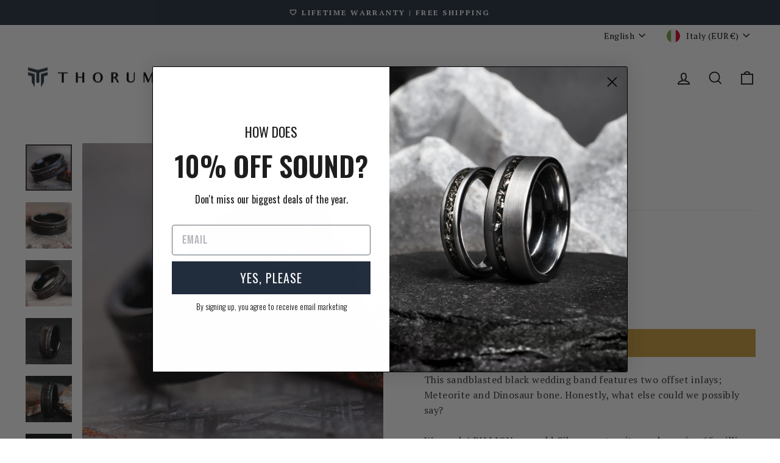

--- FILE ---
content_type: text/css;charset=UTF-8
request_url: https://cached.rebuyengine.com/api/v1/widgets/styles?id=113043&format=css&cache_key=1769215513
body_size: -703
content:
#rebuy-widget-113043{padding-top:0;.primary-title{font-weight:400;font-size:1.5rem;text-transform:none;letter-spacing:.025em}.rebuy-button{font-size:.8rem}.rebuy-product-hover-img{object-fit:cover;aspect-ratio:1/1}}.cbb-also-bought-container{display:none!important}

--- FILE ---
content_type: text/json
request_url: https://conf.config-security.com/model
body_size: 82
content:
{"title":"recommendation AI model (keras)","structure":"release_id=0x36:55:7c:44:53:75:6b:72:41:32:50:49:5b:5a:26:42:54:56:6b:6f:36:26:77:5a:49:54:76:53:36;keras;5h4m7g63rjcueln9cs9i600rkl8hqqrk8116qcxzfyjqlb2pybsmp40ri39l2yroctmug3oh","weights":"../weights/36557c44.h5","biases":"../biases/36557c44.h5"}

--- FILE ---
content_type: text/javascript; charset=utf-8
request_url: https://www.thorum.com/en-it/products/the-martin.js
body_size: 1623
content:
{"id":9535736119615,"title":"The Martin","handle":"the-martin","description":"\u003cp\u003e\u003cstrong\u003eThe Martin\u003c\/strong\u003e\u003c\/p\u003e\n\u003cp\u003eMinimalism meets quality in this men's EDC front-pocket leather wallet. We've included a modern RFID lining throughout the wallet to ensure you're secure. Every Thorum Wallet comes backed by our \u003ca rel=\"noopener\" title=\"Thorum Lifetime Warranty\" href=\"https:\/\/www.thorum.com\/pages\/thorum-lifetime-warranty\" target=\"_blank\"\u003e\u003cstrong\u003eThorum\u003c\/strong\u003e \u003cstrong\u003eLifetime Warranty.\u003c\/strong\u003e\u003c\/a\u003e\u003c\/p\u003e\n\u003cp\u003e\"My wallet broke, and I wanted a new one that \u003cstrong\u003elasted\u003c\/strong\u003e. I looked online, and everything was either made for a robot or was wildly out of date. \u003c\/p\u003e\n\u003cp\u003eI couldn't find a \u003cstrong\u003ehigh quality leather wallet\u003c\/strong\u003e that I could use every day, so I designed one. Our design process took over a year and a half to make the \u003cstrong\u003eperfect wallet\u003c\/strong\u003e.\"\u003c\/p\u003e\n\u003cp\u003e- Caleb, owner\u003c\/p\u003e\n\u003cp\u003e\u003cstrong style=\"font-size: 0.875rem;\" data-mce-style=\"font-size: 0.875rem;\"\u003eSpecs:\u003c\/strong\u003e\u003c\/p\u003e\n\u003cp\u003e4'' x 3'' x  .4''\u003cbr\u003e\u003c\/p\u003e\n\u003cp\u003e8 Card Carry (5 slot)\u003c\/p\u003e\n\u003cp\u003eRFID Secure\u003c\/p\u003e\n\u003cp\u003eLifetime Warranty\u003c\/p\u003e\n\u003cp\u003e\u003cstrong\u003eMaterials:\u003c\/strong\u003e\u003c\/p\u003e\n\u003cp\u003eFull Grain Leather\u003c\/p\u003e\n\u003cp\u003e\u003cstrong\u003eWhy Us?\u003c\/strong\u003e\u003c\/p\u003e\n\u003cp\u003eThorum has been handcrafting unique, and distinctive jewelry for over a decade. We use the best materials available, and all of our packaging is ecofriendly.\u003c\/p\u003e\n\u003cp\u003eWe have THE BEST customer service experience possible, and our reviews speak for themselves. We love our customers, and know we couldn't do what we love, without them. \u003c\/p\u003e\n\u003cp\u003e\u003cstrong\u003eThorum established 2012\u003c\/strong\u003e\u003c\/p\u003e\n\u003c!----\u003e","published_at":"2024-06-06T09:16:04-05:00","created_at":"2024-06-05T17:57:31-05:00","vendor":"Thorum","type":"Wallet","tags":["EDC","Front Pocket Carry","Gift","Leather","men","mens","Wallet"],"price":8195,"price_min":8195,"price_max":8195,"available":true,"price_varies":false,"compare_at_price":null,"compare_at_price_min":0,"compare_at_price_max":0,"compare_at_price_varies":false,"variants":[{"id":49072715268415,"title":"Default Title","option1":"Default Title","option2":null,"option3":null,"sku":"W1","requires_shipping":true,"taxable":true,"featured_image":null,"available":true,"name":"The Martin","public_title":null,"options":["Default Title"],"price":8195,"weight":0,"compare_at_price":null,"inventory_quantity":20,"inventory_management":"shopify","inventory_policy":"deny","barcode":"","quantity_rule":{"min":1,"max":null,"increment":1},"quantity_price_breaks":[],"requires_selling_plan":false,"selling_plan_allocations":[]}],"images":["\/\/cdn.shopify.com\/s\/files\/1\/0857\/8604\/files\/Thorum-Men_s-Leather-Wallet-RFID-Front-Pocket-EDCarry-2.jpg?v=1762198320","\/\/cdn.shopify.com\/s\/files\/1\/0857\/8604\/files\/Thorum-Men_s-Leather-Wallet-RFID-Front-Pocket-EDCarry-1.jpg?v=1717628508","\/\/cdn.shopify.com\/s\/files\/1\/0857\/8604\/files\/Thorum-Men_s-Leather-Wallet-RFID-Front-Pocket-EDCarry-4.jpg?v=1717628508","\/\/cdn.shopify.com\/s\/files\/1\/0857\/8604\/files\/Thorum-Men_s-Leather-Wallet-RFID-Front-Pocket-EDCarry-3.jpg?v=1717628508","\/\/cdn.shopify.com\/s\/files\/1\/0857\/8604\/files\/Thorum-Men_s-Leather-Wallet-RFID-Front-Pocket-EDCarry-5.jpg?v=1717628508","\/\/cdn.shopify.com\/s\/files\/1\/0857\/8604\/files\/Thorum-Men_s-Leather-Wallet-RFID-Front-Pocket-EDCarry-7.jpg?v=1717628508","\/\/cdn.shopify.com\/s\/files\/1\/0857\/8604\/files\/Thorum-Men_s-Leather-Wallet-RFID-Front-Pocket-EDCarry-6_104e3752-16fc-4156-a930-25a4c688ad73.jpg?v=1717628508"],"featured_image":"\/\/cdn.shopify.com\/s\/files\/1\/0857\/8604\/files\/Thorum-Men_s-Leather-Wallet-RFID-Front-Pocket-EDCarry-2.jpg?v=1762198320","options":[{"name":"Title","position":1,"values":["Default Title"]}],"url":"\/en-it\/products\/the-martin","media":[{"alt":"Front pocket minimalist leather wallet from Thorum","id":38166171156799,"position":1,"preview_image":{"aspect_ratio":1.0,"height":2048,"width":2048,"src":"https:\/\/cdn.shopify.com\/s\/files\/1\/0857\/8604\/files\/Thorum-Men_s-Leather-Wallet-RFID-Front-Pocket-EDCarry-2.jpg?v=1762198320"},"aspect_ratio":1.0,"height":2048,"media_type":"image","src":"https:\/\/cdn.shopify.com\/s\/files\/1\/0857\/8604\/files\/Thorum-Men_s-Leather-Wallet-RFID-Front-Pocket-EDCarry-2.jpg?v=1762198320","width":2048},{"alt":"Men's Leather wallet from Thorum","id":38166171124031,"position":2,"preview_image":{"aspect_ratio":1.0,"height":2048,"width":2048,"src":"https:\/\/cdn.shopify.com\/s\/files\/1\/0857\/8604\/files\/Thorum-Men_s-Leather-Wallet-RFID-Front-Pocket-EDCarry-1.jpg?v=1717628508"},"aspect_ratio":1.0,"height":2048,"media_type":"image","src":"https:\/\/cdn.shopify.com\/s\/files\/1\/0857\/8604\/files\/Thorum-Men_s-Leather-Wallet-RFID-Front-Pocket-EDCarry-1.jpg?v=1717628508","width":2048},{"alt":"Handmade full grain leather wallet gift from Thorum","id":38166171222335,"position":3,"preview_image":{"aspect_ratio":1.0,"height":2048,"width":2048,"src":"https:\/\/cdn.shopify.com\/s\/files\/1\/0857\/8604\/files\/Thorum-Men_s-Leather-Wallet-RFID-Front-Pocket-EDCarry-4.jpg?v=1717628508"},"aspect_ratio":1.0,"height":2048,"media_type":"image","src":"https:\/\/cdn.shopify.com\/s\/files\/1\/0857\/8604\/files\/Thorum-Men_s-Leather-Wallet-RFID-Front-Pocket-EDCarry-4.jpg?v=1717628508","width":2048},{"alt":"Thorum's RFID lined modern minimalist leather wallet","id":38166171189567,"position":4,"preview_image":{"aspect_ratio":1.0,"height":2048,"width":2048,"src":"https:\/\/cdn.shopify.com\/s\/files\/1\/0857\/8604\/files\/Thorum-Men_s-Leather-Wallet-RFID-Front-Pocket-EDCarry-3.jpg?v=1717628508"},"aspect_ratio":1.0,"height":2048,"media_type":"image","src":"https:\/\/cdn.shopify.com\/s\/files\/1\/0857\/8604\/files\/Thorum-Men_s-Leather-Wallet-RFID-Front-Pocket-EDCarry-3.jpg?v=1717628508","width":2048},{"alt":"Excellent gift for men","id":38166171255103,"position":5,"preview_image":{"aspect_ratio":1.0,"height":2048,"width":2048,"src":"https:\/\/cdn.shopify.com\/s\/files\/1\/0857\/8604\/files\/Thorum-Men_s-Leather-Wallet-RFID-Front-Pocket-EDCarry-5.jpg?v=1717628508"},"aspect_ratio":1.0,"height":2048,"media_type":"image","src":"https:\/\/cdn.shopify.com\/s\/files\/1\/0857\/8604\/files\/Thorum-Men_s-Leather-Wallet-RFID-Front-Pocket-EDCarry-5.jpg?v=1717628508","width":2048},{"alt":"How many cards can Thorum's Wallet Carry?","id":38166171320639,"position":6,"preview_image":{"aspect_ratio":1.0,"height":2048,"width":2048,"src":"https:\/\/cdn.shopify.com\/s\/files\/1\/0857\/8604\/files\/Thorum-Men_s-Leather-Wallet-RFID-Front-Pocket-EDCarry-7.jpg?v=1717628508"},"aspect_ratio":1.0,"height":2048,"media_type":"image","src":"https:\/\/cdn.shopify.com\/s\/files\/1\/0857\/8604\/files\/Thorum-Men_s-Leather-Wallet-RFID-Front-Pocket-EDCarry-7.jpg?v=1717628508","width":2048},{"alt":"The Martin, Thorum's leather minimalist wallet","id":38166171287871,"position":7,"preview_image":{"aspect_ratio":1.0,"height":2048,"width":2048,"src":"https:\/\/cdn.shopify.com\/s\/files\/1\/0857\/8604\/files\/Thorum-Men_s-Leather-Wallet-RFID-Front-Pocket-EDCarry-6_104e3752-16fc-4156-a930-25a4c688ad73.jpg?v=1717628508"},"aspect_ratio":1.0,"height":2048,"media_type":"image","src":"https:\/\/cdn.shopify.com\/s\/files\/1\/0857\/8604\/files\/Thorum-Men_s-Leather-Wallet-RFID-Front-Pocket-EDCarry-6_104e3752-16fc-4156-a930-25a4c688ad73.jpg?v=1717628508","width":2048}],"requires_selling_plan":false,"selling_plan_groups":[]}

--- FILE ---
content_type: text/javascript; charset=utf-8
request_url: https://www.thorum.com/en-it/cart.js
body_size: -604
content:
{"token":"hWN7zVGTuxyQV8DCBePZCfLO?key=6761ea2af5fef09e48edcf4158cf721a","note":"","attributes":{"_source":"Rebuy","_attribution":"Smart Cart"},"original_total_price":0,"total_price":0,"total_discount":0,"total_weight":0.0,"item_count":0,"items":[],"requires_shipping":false,"currency":"EUR","items_subtotal_price":0,"cart_level_discount_applications":[],"discount_codes":[]}

--- FILE ---
content_type: text/javascript; charset=utf-8
request_url: https://www.thorum.com/en-it/products/the-meteorite-watch.js
body_size: 901
content:
{"id":8743728152895,"title":"The Meteorite Watch","handle":"the-meteorite-watch","description":"\u003cp\u003eThe Meteorite Watch allows you to wear four and half billion year old\u003cstrong\u003e Gibeon Meteorite\u003c\/strong\u003e on your wrist, shattered and reclaimed from our asteroid belt. This sleek, minimalist watch features a matte black on black look with a patent pending gibeon meteorite inlay design you won't find anywhere else. \u003c\/p\u003e\n\u003cp\u003eThis black gibeon meteorite watch will pair perfectly with any of our wedding rings from our best-selling \u003ca href=\"https:\/\/www.thorum.com\/collections\/the-meteorite-collection-1\" title=\"Meteorite Collection of Wedding Rings from Thorum Rings\" target=\"_blank\"\u003eMeteorite Collection\u003c\/a\u003e of men's wedding bands. The Meteorite Watch makes a perfect wedding gift, anniversary gift, or groomsman present. \u003c\/p\u003e\n\u003cp\u003eFeaturing an upgraded Japanese Quartz battery powered movement. \u003cspan\u003eThe battery will last up to 3 years, and is easily replaced.\u003c\/span\u003e\u003c\/p\u003e\n\u003cp\u003e\u003cstrong\u003eSpecs:\u003c\/strong\u003e\u003c\/p\u003e\n\u003cp\u003eCase Size: 44mm\u003c\/p\u003e\n\u003cp\u003e\u003cspan\u003eCase Material: Crystal Sapphire\u003c\/span\u003e\u003c\/p\u003e\n\u003cp\u003eMovement: Japanese Quartz Movement \u003c\/p\u003e\n\u003cp\u003eMaterials: 316L Stainless Steel \u003c\/p\u003e\n\u003cp\u003eBand: Genuine Leather\u003c\/p\u003e\n\u003cp\u003eRating: Water resistant 3 ATM\u003c\/p\u003e\n\u003cp\u003eBattery Replacement Type: 364\u003c\/p\u003e\n\u003cp\u003e\u003cstrong\u003ePatent Pending\u003c\/strong\u003e\u003c\/p\u003e","published_at":"2023-09-06T10:30:53-05:00","created_at":"2023-09-06T09:47:28-05:00","vendor":"Thorum","type":"Jewelry","tags":["Black","Gibeon meteorite","loopwarranty","matte","Meteorite","stainless steel","Watch"],"price":17195,"price_min":17195,"price_max":17195,"available":true,"price_varies":false,"compare_at_price":null,"compare_at_price_min":0,"compare_at_price_max":0,"compare_at_price_varies":false,"variants":[{"id":46589051535679,"title":"Default Title","option1":"Default Title","option2":null,"option3":null,"sku":"BM","requires_shipping":true,"taxable":true,"featured_image":null,"available":true,"name":"The Meteorite Watch","public_title":null,"options":["Default Title"],"price":17195,"weight":0,"compare_at_price":null,"inventory_quantity":-166,"inventory_management":null,"inventory_policy":"deny","barcode":"","quantity_rule":{"min":1,"max":null,"increment":1},"quantity_price_breaks":[],"requires_selling_plan":false,"selling_plan_allocations":[]}],"images":["\/\/cdn.shopify.com\/s\/files\/1\/0857\/8604\/files\/The-Meteorite-Watch-Thorum-1.jpg?v=1759256013","\/\/cdn.shopify.com\/s\/files\/1\/0857\/8604\/files\/The-Meteorite-Watch-Thorum-2.jpg?v=1712781758","\/\/cdn.shopify.com\/s\/files\/1\/0857\/8604\/files\/The-Meteorite-Watch-Thorum-3.jpg?v=1712781762","\/\/cdn.shopify.com\/s\/files\/1\/0857\/8604\/files\/The-Meteorite-Watch-Thorum-4.jpg?v=1712781760","\/\/cdn.shopify.com\/s\/files\/1\/0857\/8604\/files\/The-Meteorite-Watch-Thorum-5.jpg?v=1712781761"],"featured_image":"\/\/cdn.shopify.com\/s\/files\/1\/0857\/8604\/files\/The-Meteorite-Watch-Thorum-1.jpg?v=1759256013","options":[{"name":"Title","position":1,"values":["Default Title"]}],"url":"\/en-it\/products\/the-meteorite-watch","media":[{"alt":"Mens-Black-Meteorite-Watch-From-Thorum","id":37372653732159,"position":7,"preview_image":{"aspect_ratio":1.0,"height":2048,"width":2048,"src":"https:\/\/cdn.shopify.com\/s\/files\/1\/0857\/8604\/files\/The-Meteorite-Watch-Thorum-1.jpg?v=1759256013"},"aspect_ratio":1.0,"height":2048,"media_type":"image","src":"https:\/\/cdn.shopify.com\/s\/files\/1\/0857\/8604\/files\/The-Meteorite-Watch-Thorum-1.jpg?v=1759256013","width":2048},{"alt":"Mens-Black-Meteorite-Watch-From-Thorum","id":37372653764927,"position":8,"preview_image":{"aspect_ratio":1.0,"height":2048,"width":2048,"src":"https:\/\/cdn.shopify.com\/s\/files\/1\/0857\/8604\/files\/The-Meteorite-Watch-Thorum-2.jpg?v=1712781758"},"aspect_ratio":1.0,"height":2048,"media_type":"image","src":"https:\/\/cdn.shopify.com\/s\/files\/1\/0857\/8604\/files\/The-Meteorite-Watch-Thorum-2.jpg?v=1712781758","width":2048},{"alt":"Mens-Black-Meteorite-Watch-From-Thorum","id":37372653797695,"position":9,"preview_image":{"aspect_ratio":1.0,"height":2048,"width":2048,"src":"https:\/\/cdn.shopify.com\/s\/files\/1\/0857\/8604\/files\/The-Meteorite-Watch-Thorum-3.jpg?v=1712781762"},"aspect_ratio":1.0,"height":2048,"media_type":"image","src":"https:\/\/cdn.shopify.com\/s\/files\/1\/0857\/8604\/files\/The-Meteorite-Watch-Thorum-3.jpg?v=1712781762","width":2048},{"alt":"Mens-Black-Meteorite-Watch-From-Thorum","id":37372653830463,"position":10,"preview_image":{"aspect_ratio":1.0,"height":2048,"width":2048,"src":"https:\/\/cdn.shopify.com\/s\/files\/1\/0857\/8604\/files\/The-Meteorite-Watch-Thorum-4.jpg?v=1712781760"},"aspect_ratio":1.0,"height":2048,"media_type":"image","src":"https:\/\/cdn.shopify.com\/s\/files\/1\/0857\/8604\/files\/The-Meteorite-Watch-Thorum-4.jpg?v=1712781760","width":2048},{"alt":"Mens-Black-Meteorite-Watch-From-Thorum","id":37372653863231,"position":11,"preview_image":{"aspect_ratio":1.0,"height":2048,"width":2048,"src":"https:\/\/cdn.shopify.com\/s\/files\/1\/0857\/8604\/files\/The-Meteorite-Watch-Thorum-5.jpg?v=1712781761"},"aspect_ratio":1.0,"height":2048,"media_type":"image","src":"https:\/\/cdn.shopify.com\/s\/files\/1\/0857\/8604\/files\/The-Meteorite-Watch-Thorum-5.jpg?v=1712781761","width":2048}],"requires_selling_plan":false,"selling_plan_groups":[]}

--- FILE ---
content_type: text/javascript; charset=utf-8
request_url: https://www.thorum.com/en-it/cart/update.js
body_size: 513
content:
{"token":"hWN7zVGTuxyQV8DCBePZCfLO?key=6761ea2af5fef09e48edcf4158cf721a","note":null,"attributes":{"_source":"Rebuy","_attribution":"Smart Cart"},"original_total_price":0,"total_price":0,"total_discount":0,"total_weight":0.0,"item_count":0,"items":[],"requires_shipping":false,"currency":"EUR","items_subtotal_price":0,"cart_level_discount_applications":[],"discount_codes":[],"items_changelog":{"added":[]}}

--- FILE ---
content_type: text/javascript; charset=utf-8
request_url: https://www.thorum.com/en-it/products/black-pendant-necklace.js
body_size: 876
content:
{"id":9242142769471,"title":"Charcoal Necklace","handle":"black-pendant-necklace","description":"\u003cp\u003eStand out with Thorum's deep charcoal, black men's pendant necklace.\u003c\/p\u003e\n\u003cp\u003eThe Charcoal is outfitted with a muted black Tungsten Carbide pendant, and 316L stainless steel chain. \u003c\/p\u003e\n\u003cp\u003eCaleb designed this minimalist men's necklace to be both distinguished, and minimalist. \u003c\/p\u003e\n\u003cp\u003eUtilizing Thorum's unique, masculine bolted clasp, this \u003ca href=\"https:\/\/www.thorum.com\/en-au\/products\/black-pendant-necklace\"\u003enecklace\u003c\/a\u003e can be easily removed with one hand.\u003c\/p\u003e\n\u003cp\u003eTungsten Carbide is stronger than steel, and heavier than gold - it stands on the \u003ca href=\"https:\/\/www.thorum.com\/en-au\/products\/black-pendant-necklace\"\u003eshoulders\u003c\/a\u003e of giants (including yours). \u003c\/p\u003e\n\u003cp\u003e\u003cstrong\u003eSpecs:\u003c\/strong\u003e\u003cbr\u003ePendant Size: 5mm x 25mm \u003cbr\u003eChain Length: 20''\u003cbr\u003e\u003ca href=\"https:\/\/www.thorum.com\/collections\/necklaces\" title=\"Men's black chain necklaces, gold, rose gold, and silver necklaces from Thorum\" rel=\"noopener\" target=\"_blank\"\u003eNecklace collection\u003c\/a\u003e\u003c\/p\u003e\n\u003cp\u003e\u003cstrong\u003eMaterials:\u003c\/strong\u003e Tungsten Carbide Pendant, 316L Stainless Chain\u003c\/p\u003e","published_at":"2024-04-02T11:37:38-05:00","created_at":"2024-03-29T07:39:45-05:00","vendor":"Thorum","type":"Wedding Ring","tags":["black","chain","jewelry","men","mens","Necklace","pendant","stainless steel","tungsten carbide"],"price":5195,"price_min":5195,"price_max":5195,"available":true,"price_varies":false,"compare_at_price":null,"compare_at_price_min":0,"compare_at_price_max":0,"compare_at_price_varies":false,"variants":[{"id":48116177797439,"title":"Default Title","option1":"Default Title","option2":null,"option3":null,"sku":"Z3","requires_shipping":true,"taxable":true,"featured_image":null,"available":true,"name":"Charcoal Necklace","public_title":null,"options":["Default Title"],"price":5195,"weight":0,"compare_at_price":null,"inventory_quantity":-611,"inventory_management":null,"inventory_policy":"continue","barcode":"","quantity_rule":{"min":1,"max":null,"increment":1},"quantity_price_breaks":[],"requires_selling_plan":false,"selling_plan_allocations":[]}],"images":["\/\/cdn.shopify.com\/s\/files\/1\/0857\/8604\/files\/Mens-Black-PendantNecklace-from-Thorum.jpg?v=1762198303","\/\/cdn.shopify.com\/s\/files\/1\/0857\/8604\/files\/Black-Mens-Necklace.png?v=1713453840","\/\/cdn.shopify.com\/s\/files\/1\/0857\/8604\/files\/Mens-Black-Chain-Necklace.jpg?v=1713453840","\/\/cdn.shopify.com\/s\/files\/1\/0857\/8604\/files\/Mens-Black-Pillar-Necklace.jpg?v=1713453840","\/\/cdn.shopify.com\/s\/files\/1\/0857\/8604\/files\/Thorum-Bolt-Clasp-Necklace_606d7752-37cc-41e4-951f-969b36067ed7.jpg?v=1713453840"],"featured_image":"\/\/cdn.shopify.com\/s\/files\/1\/0857\/8604\/files\/Mens-Black-PendantNecklace-from-Thorum.jpg?v=1762198303","options":[{"name":"Title","position":1,"values":["Default Title"]}],"url":"\/en-it\/products\/black-pendant-necklace","media":[{"alt":"Charcoal | Men's black pendant necklace chain | Thorum","id":37223121879359,"position":1,"preview_image":{"aspect_ratio":1.0,"height":2048,"width":2048,"src":"https:\/\/cdn.shopify.com\/s\/files\/1\/0857\/8604\/files\/Mens-Black-PendantNecklace-from-Thorum.jpg?v=1762198303"},"aspect_ratio":1.0,"height":2048,"media_type":"image","src":"https:\/\/cdn.shopify.com\/s\/files\/1\/0857\/8604\/files\/Mens-Black-PendantNecklace-from-Thorum.jpg?v=1762198303","width":2048},{"alt":"Mens Charcoal Pendant Necklace | Men's black pendant necklace chain | Thorum","id":37528878874943,"position":2,"preview_image":{"aspect_ratio":1.0,"height":2048,"width":2048,"src":"https:\/\/cdn.shopify.com\/s\/files\/1\/0857\/8604\/files\/Black-Mens-Necklace.png?v=1713453840"},"aspect_ratio":1.0,"height":2048,"media_type":"image","src":"https:\/\/cdn.shopify.com\/s\/files\/1\/0857\/8604\/files\/Black-Mens-Necklace.png?v=1713453840","width":2048},{"alt":"Charcoal | Men's black pendant necklace chain | Thorum","id":37223121846591,"position":3,"preview_image":{"aspect_ratio":1.0,"height":2048,"width":2048,"src":"https:\/\/cdn.shopify.com\/s\/files\/1\/0857\/8604\/files\/Mens-Black-Chain-Necklace.jpg?v=1713453840"},"aspect_ratio":1.0,"height":2048,"media_type":"image","src":"https:\/\/cdn.shopify.com\/s\/files\/1\/0857\/8604\/files\/Mens-Black-Chain-Necklace.jpg?v=1713453840","width":2048},{"alt":"Charcoal | Men's black pendant necklace chain | Thorum","id":37223121912127,"position":4,"preview_image":{"aspect_ratio":1.0,"height":2048,"width":2048,"src":"https:\/\/cdn.shopify.com\/s\/files\/1\/0857\/8604\/files\/Mens-Black-Pillar-Necklace.jpg?v=1713453840"},"aspect_ratio":1.0,"height":2048,"media_type":"image","src":"https:\/\/cdn.shopify.com\/s\/files\/1\/0857\/8604\/files\/Mens-Black-Pillar-Necklace.jpg?v=1713453840","width":2048},{"alt":"Thorum-Bolt-Clasp-Necklace","id":37223847493951,"position":5,"preview_image":{"aspect_ratio":1.0,"height":2048,"width":2048,"src":"https:\/\/cdn.shopify.com\/s\/files\/1\/0857\/8604\/files\/Thorum-Bolt-Clasp-Necklace_606d7752-37cc-41e4-951f-969b36067ed7.jpg?v=1713453840"},"aspect_ratio":1.0,"height":2048,"media_type":"image","src":"https:\/\/cdn.shopify.com\/s\/files\/1\/0857\/8604\/files\/Thorum-Bolt-Clasp-Necklace_606d7752-37cc-41e4-951f-969b36067ed7.jpg?v=1713453840","width":2048}],"requires_selling_plan":false,"selling_plan_groups":[]}

--- FILE ---
content_type: text/javascript; charset=utf-8
request_url: https://www.thorum.com/en-it/products/black-meteorite-4mm.js
body_size: 1838
content:
{"id":6583504207981,"title":"Black Meteorite","handle":"black-meteorite-4mm","description":"\u003cp\u003eThis wedding ring is out of this world! A rustic sandblasted black band is matched with a genuine meteorite inlay. The Gibeon meteorite used for this ring fell to Earth in prehistoric times, and is around 4 billion years old. \u003cbr\u003e\u003cbr\u003eWe exclusively use genuine meteorite in every ring. All rings come with a certificate of authenticity. \u003cbr\u003e\u003c\/p\u003e\n\u003cp\u003e\u003cstrong\u003eSpecs:\u003c\/strong\u003e\u003cbr\u003eBand Width: 4 mm\u003cbr\u003eBand Thickness: Circa 1.8 mm\u003cbr\u003eFit: \u003ca href=\"https:\/\/www.thorum.com\/blogs\/log\/what-is-comfort-fit-ring-sizing-and-why-is-it-better-than-standard-fit\" title=\"What is Comfort Sizing in rings?\"\u003eComfort fit\u003c\/a\u003e\u003c\/p\u003e\n\u003cp\u003e\u003cstrong\u003eMaterials:\u003c\/strong\u003e Tungsten Carbide, Gibeon Meteorite \u003c\/p\u003e","published_at":"2021-06-04T16:42:20-05:00","created_at":"2021-06-04T16:32:32-05:00","vendor":"Thorum","type":"Wedding Ring","tags":["4 mm","4mm","black","engagement","Gibeon meteorite","hers","loopwarranty","meteorite","ring","sandblasted","stackable","thorum","tungsten carbide","wedding","womens"],"price":32695,"price_min":32695,"price_max":32695,"available":true,"price_varies":false,"compare_at_price":null,"compare_at_price_min":0,"compare_at_price_max":0,"compare_at_price_varies":false,"variants":[{"id":39394803318893,"title":"4 US","option1":"4 US","option2":null,"option3":null,"sku":"G6-4-4","requires_shipping":true,"taxable":true,"featured_image":null,"available":true,"name":"Black Meteorite - 4 US","public_title":"4 US","options":["4 US"],"price":32695,"weight":0,"compare_at_price":null,"inventory_quantity":20,"inventory_management":null,"inventory_policy":"continue","barcode":"","quantity_rule":{"min":1,"max":null,"increment":1},"quantity_price_breaks":[],"requires_selling_plan":false,"selling_plan_allocations":[]},{"id":39394803351661,"title":"4.5 US","option1":"4.5 US","option2":null,"option3":null,"sku":"G6-4-45","requires_shipping":true,"taxable":true,"featured_image":null,"available":true,"name":"Black Meteorite - 4.5 US","public_title":"4.5 US","options":["4.5 US"],"price":32695,"weight":0,"compare_at_price":null,"inventory_quantity":20,"inventory_management":null,"inventory_policy":"continue","barcode":"","quantity_rule":{"min":1,"max":null,"increment":1},"quantity_price_breaks":[],"requires_selling_plan":false,"selling_plan_allocations":[]},{"id":39394803384429,"title":"5 US","option1":"5 US","option2":null,"option3":null,"sku":"G6-4-5","requires_shipping":true,"taxable":true,"featured_image":null,"available":true,"name":"Black Meteorite - 5 US","public_title":"5 US","options":["5 US"],"price":32695,"weight":0,"compare_at_price":null,"inventory_quantity":20,"inventory_management":null,"inventory_policy":"continue","barcode":"","quantity_rule":{"min":1,"max":null,"increment":1},"quantity_price_breaks":[],"requires_selling_plan":false,"selling_plan_allocations":[]},{"id":39394803417197,"title":"5.5 US","option1":"5.5 US","option2":null,"option3":null,"sku":"G6-4-55","requires_shipping":true,"taxable":true,"featured_image":null,"available":true,"name":"Black Meteorite - 5.5 US","public_title":"5.5 US","options":["5.5 US"],"price":32695,"weight":0,"compare_at_price":null,"inventory_quantity":20,"inventory_management":null,"inventory_policy":"continue","barcode":"","quantity_rule":{"min":1,"max":null,"increment":1},"quantity_price_breaks":[],"requires_selling_plan":false,"selling_plan_allocations":[]},{"id":39394803449965,"title":"6 US","option1":"6 US","option2":null,"option3":null,"sku":"G6-4-6","requires_shipping":true,"taxable":true,"featured_image":null,"available":true,"name":"Black Meteorite - 6 US","public_title":"6 US","options":["6 US"],"price":32695,"weight":0,"compare_at_price":null,"inventory_quantity":20,"inventory_management":null,"inventory_policy":"continue","barcode":"","quantity_rule":{"min":1,"max":null,"increment":1},"quantity_price_breaks":[],"requires_selling_plan":false,"selling_plan_allocations":[]},{"id":39394803482733,"title":"6.5 US","option1":"6.5 US","option2":null,"option3":null,"sku":"G6-4-65","requires_shipping":true,"taxable":true,"featured_image":null,"available":true,"name":"Black Meteorite - 6.5 US","public_title":"6.5 US","options":["6.5 US"],"price":32695,"weight":0,"compare_at_price":null,"inventory_quantity":20,"inventory_management":null,"inventory_policy":"continue","barcode":"","quantity_rule":{"min":1,"max":null,"increment":1},"quantity_price_breaks":[],"requires_selling_plan":false,"selling_plan_allocations":[]},{"id":39394803515501,"title":"7 US","option1":"7 US","option2":null,"option3":null,"sku":"G6-4-7","requires_shipping":true,"taxable":true,"featured_image":null,"available":true,"name":"Black Meteorite - 7 US","public_title":"7 US","options":["7 US"],"price":32695,"weight":0,"compare_at_price":null,"inventory_quantity":20,"inventory_management":null,"inventory_policy":"continue","barcode":"","quantity_rule":{"min":1,"max":null,"increment":1},"quantity_price_breaks":[],"requires_selling_plan":false,"selling_plan_allocations":[]},{"id":39394803548269,"title":"7.5 US","option1":"7.5 US","option2":null,"option3":null,"sku":"G6-4-75","requires_shipping":true,"taxable":true,"featured_image":null,"available":true,"name":"Black Meteorite - 7.5 US","public_title":"7.5 US","options":["7.5 US"],"price":32695,"weight":0,"compare_at_price":null,"inventory_quantity":20,"inventory_management":null,"inventory_policy":"continue","barcode":"","quantity_rule":{"min":1,"max":null,"increment":1},"quantity_price_breaks":[],"requires_selling_plan":false,"selling_plan_allocations":[]},{"id":39394803581037,"title":"8 US","option1":"8 US","option2":null,"option3":null,"sku":"G6-4-8","requires_shipping":true,"taxable":true,"featured_image":null,"available":true,"name":"Black Meteorite - 8 US","public_title":"8 US","options":["8 US"],"price":32695,"weight":0,"compare_at_price":null,"inventory_quantity":20,"inventory_management":null,"inventory_policy":"continue","barcode":"","quantity_rule":{"min":1,"max":null,"increment":1},"quantity_price_breaks":[],"requires_selling_plan":false,"selling_plan_allocations":[]},{"id":39394803613805,"title":"8.5 US","option1":"8.5 US","option2":null,"option3":null,"sku":"G6-4-85","requires_shipping":true,"taxable":true,"featured_image":null,"available":true,"name":"Black Meteorite - 8.5 US","public_title":"8.5 US","options":["8.5 US"],"price":32695,"weight":0,"compare_at_price":null,"inventory_quantity":20,"inventory_management":null,"inventory_policy":"continue","barcode":"","quantity_rule":{"min":1,"max":null,"increment":1},"quantity_price_breaks":[],"requires_selling_plan":false,"selling_plan_allocations":[]},{"id":39394803646573,"title":"9 US","option1":"9 US","option2":null,"option3":null,"sku":"G6-4-9","requires_shipping":true,"taxable":true,"featured_image":null,"available":true,"name":"Black Meteorite - 9 US","public_title":"9 US","options":["9 US"],"price":32695,"weight":0,"compare_at_price":null,"inventory_quantity":20,"inventory_management":null,"inventory_policy":"continue","barcode":"","quantity_rule":{"min":1,"max":null,"increment":1},"quantity_price_breaks":[],"requires_selling_plan":false,"selling_plan_allocations":[]},{"id":39394803679341,"title":"9.5 US","option1":"9.5 US","option2":null,"option3":null,"sku":"G6-4-95","requires_shipping":true,"taxable":true,"featured_image":null,"available":true,"name":"Black Meteorite - 9.5 US","public_title":"9.5 US","options":["9.5 US"],"price":32695,"weight":0,"compare_at_price":null,"inventory_quantity":20,"inventory_management":null,"inventory_policy":"continue","barcode":"","quantity_rule":{"min":1,"max":null,"increment":1},"quantity_price_breaks":[],"requires_selling_plan":false,"selling_plan_allocations":[]},{"id":39394803712109,"title":"10 US","option1":"10 US","option2":null,"option3":null,"sku":"G6-4-10","requires_shipping":true,"taxable":true,"featured_image":null,"available":true,"name":"Black Meteorite - 10 US","public_title":"10 US","options":["10 US"],"price":32695,"weight":0,"compare_at_price":null,"inventory_quantity":20,"inventory_management":null,"inventory_policy":"continue","barcode":"","quantity_rule":{"min":1,"max":null,"increment":1},"quantity_price_breaks":[],"requires_selling_plan":false,"selling_plan_allocations":[]},{"id":39394803744877,"title":"10.5 US","option1":"10.5 US","option2":null,"option3":null,"sku":"G6-4-105","requires_shipping":true,"taxable":true,"featured_image":null,"available":true,"name":"Black Meteorite - 10.5 US","public_title":"10.5 US","options":["10.5 US"],"price":32695,"weight":0,"compare_at_price":null,"inventory_quantity":20,"inventory_management":null,"inventory_policy":"continue","barcode":"","quantity_rule":{"min":1,"max":null,"increment":1},"quantity_price_breaks":[],"requires_selling_plan":false,"selling_plan_allocations":[]},{"id":39394803777645,"title":"11 US","option1":"11 US","option2":null,"option3":null,"sku":"G6-4-11","requires_shipping":true,"taxable":true,"featured_image":null,"available":true,"name":"Black Meteorite - 11 US","public_title":"11 US","options":["11 US"],"price":32695,"weight":0,"compare_at_price":null,"inventory_quantity":20,"inventory_management":null,"inventory_policy":"continue","barcode":"","quantity_rule":{"min":1,"max":null,"increment":1},"quantity_price_breaks":[],"requires_selling_plan":false,"selling_plan_allocations":[]},{"id":39394803810413,"title":"11.5 US","option1":"11.5 US","option2":null,"option3":null,"sku":"G6-4-115","requires_shipping":true,"taxable":true,"featured_image":null,"available":true,"name":"Black Meteorite - 11.5 US","public_title":"11.5 US","options":["11.5 US"],"price":32695,"weight":0,"compare_at_price":null,"inventory_quantity":20,"inventory_management":null,"inventory_policy":"continue","barcode":"","quantity_rule":{"min":1,"max":null,"increment":1},"quantity_price_breaks":[],"requires_selling_plan":false,"selling_plan_allocations":[]},{"id":39394803843181,"title":"12 US","option1":"12 US","option2":null,"option3":null,"sku":"G6-4-12","requires_shipping":true,"taxable":true,"featured_image":null,"available":true,"name":"Black Meteorite - 12 US","public_title":"12 US","options":["12 US"],"price":32695,"weight":0,"compare_at_price":null,"inventory_quantity":20,"inventory_management":null,"inventory_policy":"continue","barcode":"","quantity_rule":{"min":1,"max":null,"increment":1},"quantity_price_breaks":[],"requires_selling_plan":false,"selling_plan_allocations":[]}],"images":["\/\/cdn.shopify.com\/s\/files\/1\/0857\/8604\/products\/1_a38b5ab1-5bf6-4243-bd02-5af83674fd24.jpg?v=1762197985","\/\/cdn.shopify.com\/s\/files\/1\/0857\/8604\/products\/IMG_7417.jpg?v=1622842842","\/\/cdn.shopify.com\/s\/files\/1\/0857\/8604\/products\/IMG_7420.jpg?v=1622842846","\/\/cdn.shopify.com\/s\/files\/1\/0857\/8604\/products\/IMG_7420-2.jpg?v=1622842849","\/\/cdn.shopify.com\/s\/files\/1\/0857\/8604\/products\/IMG_7421.jpg?v=1622842853","\/\/cdn.shopify.com\/s\/files\/1\/0857\/8604\/products\/IMG_7425.jpg?v=1622842856","\/\/cdn.shopify.com\/s\/files\/1\/0857\/8604\/products\/IMG_7426.jpg?v=1622842860","\/\/cdn.shopify.com\/s\/files\/1\/0857\/8604\/files\/New-10.01.23_5949db7b-bbf1-4111-9328-1bb23b0deb3e.jpg?v=1696100612"],"featured_image":"\/\/cdn.shopify.com\/s\/files\/1\/0857\/8604\/products\/1_a38b5ab1-5bf6-4243-bd02-5af83674fd24.jpg?v=1762197985","options":[{"name":"Size","position":1,"values":["4 US","4.5 US","5 US","5.5 US","6 US","6.5 US","7 US","7.5 US","8 US","8.5 US","9 US","9.5 US","10 US","10.5 US","11 US","11.5 US","12 US"]}],"url":"\/en-it\/products\/black-meteorite-4mm","media":[{"alt":"Black Meteorite | Women's Meteorite Ring | Thorum","id":20413380755565,"position":1,"preview_image":{"aspect_ratio":1.0,"height":1427,"width":1427,"src":"https:\/\/cdn.shopify.com\/s\/files\/1\/0857\/8604\/products\/1_a38b5ab1-5bf6-4243-bd02-5af83674fd24.jpg?v=1762197985"},"aspect_ratio":1.0,"height":1427,"media_type":"image","src":"https:\/\/cdn.shopify.com\/s\/files\/1\/0857\/8604\/products\/1_a38b5ab1-5bf6-4243-bd02-5af83674fd24.jpg?v=1762197985","width":1427},{"alt":"Black Meteorite | Women's Meteorite Ring | Thorum","id":20413372727405,"position":2,"preview_image":{"aspect_ratio":1.0,"height":1830,"width":1830,"src":"https:\/\/cdn.shopify.com\/s\/files\/1\/0857\/8604\/products\/IMG_7417.jpg?v=1622842842"},"aspect_ratio":1.0,"height":1830,"media_type":"image","src":"https:\/\/cdn.shopify.com\/s\/files\/1\/0857\/8604\/products\/IMG_7417.jpg?v=1622842842","width":1830},{"alt":"Black Meteorite | Women's Meteorite Ring | NorthbandsBlack Meteorite | Women's Meteorite Ring | Thorum","id":20413372760173,"position":3,"preview_image":{"aspect_ratio":1.0,"height":2268,"width":2269,"src":"https:\/\/cdn.shopify.com\/s\/files\/1\/0857\/8604\/products\/IMG_7420.jpg?v=1622842846"},"aspect_ratio":1.0,"height":2268,"media_type":"image","src":"https:\/\/cdn.shopify.com\/s\/files\/1\/0857\/8604\/products\/IMG_7420.jpg?v=1622842846","width":2269},{"alt":"Black Meteorite | Women's Meteorite Ring | Thorum","id":20413372792941,"position":4,"preview_image":{"aspect_ratio":1.0,"height":2153,"width":2153,"src":"https:\/\/cdn.shopify.com\/s\/files\/1\/0857\/8604\/products\/IMG_7420-2.jpg?v=1622842849"},"aspect_ratio":1.0,"height":2153,"media_type":"image","src":"https:\/\/cdn.shopify.com\/s\/files\/1\/0857\/8604\/products\/IMG_7420-2.jpg?v=1622842849","width":2153},{"alt":"Black Meteorite | Women's Meteorite Ring | Thorum","id":20413372825709,"position":5,"preview_image":{"aspect_ratio":0.999,"height":1977,"width":1976,"src":"https:\/\/cdn.shopify.com\/s\/files\/1\/0857\/8604\/products\/IMG_7421.jpg?v=1622842853"},"aspect_ratio":0.999,"height":1977,"media_type":"image","src":"https:\/\/cdn.shopify.com\/s\/files\/1\/0857\/8604\/products\/IMG_7421.jpg?v=1622842853","width":1976},{"alt":"Black Meteorite | Women's Meteorite Ring | Thorum","id":20413372858477,"position":6,"preview_image":{"aspect_ratio":1.0,"height":1692,"width":1692,"src":"https:\/\/cdn.shopify.com\/s\/files\/1\/0857\/8604\/products\/IMG_7425.jpg?v=1622842856"},"aspect_ratio":1.0,"height":1692,"media_type":"image","src":"https:\/\/cdn.shopify.com\/s\/files\/1\/0857\/8604\/products\/IMG_7425.jpg?v=1622842856","width":1692},{"alt":"Black Meteorite | Women's Meteorite Ring | Thorum","id":20413372891245,"position":7,"preview_image":{"aspect_ratio":1.0,"height":2693,"width":2694,"src":"https:\/\/cdn.shopify.com\/s\/files\/1\/0857\/8604\/products\/IMG_7426.jpg?v=1622842860"},"aspect_ratio":1.0,"height":2693,"media_type":"image","src":"https:\/\/cdn.shopify.com\/s\/files\/1\/0857\/8604\/products\/IMG_7426.jpg?v=1622842860","width":2694},{"alt":"Thorum Rings included display box and silicone ring","id":35462769508671,"position":8,"preview_image":{"aspect_ratio":1.0,"height":1080,"width":1080,"src":"https:\/\/cdn.shopify.com\/s\/files\/1\/0857\/8604\/files\/New-10.01.23_5949db7b-bbf1-4111-9328-1bb23b0deb3e.jpg?v=1696100612"},"aspect_ratio":1.0,"height":1080,"media_type":"image","src":"https:\/\/cdn.shopify.com\/s\/files\/1\/0857\/8604\/files\/New-10.01.23_5949db7b-bbf1-4111-9328-1bb23b0deb3e.jpg?v=1696100612","width":1080}],"requires_selling_plan":false,"selling_plan_groups":[]}

--- FILE ---
content_type: text/javascript; charset=utf-8
request_url: https://www.thorum.com/en-it/products/the-hera.js
body_size: 1950
content:
{"id":6591245811821,"title":"The Hera","handle":"the-hera","description":"\u003cp\u003eThe queen of the Olympians. Hera is renown as the most fierce and unyielding of the gods. We crafted this unique wedding band with sandblasted black Titanium, accompanied with Moissanite inlays.\u003cbr\u003e\u003cbr\u003eMoissanite is the more perfect than a diamond, and is cruelty free. Its beauty stems from lab created perfection that will never fade. Titanium requires highly specific tooling, and hundreds of hours to cut and flush every single stone set into each band.\u003cbr\u003e\u003c\/p\u003e\n\u003cp\u003eSister band: \u003ca href=\"https:\/\/www.thorum.com\/products\/the-medusa\"\u003eThe Medusa\u003c\/a\u003e\u003c\/p\u003e\n\u003cp\u003e\u003cspan\u003e\u003cstrong\u003eMoissanite Carat:\u003c\/strong\u003e 1.5 mm - .015 ct.\u003c\/span\u003e\u003c\/p\u003e\n\u003cp\u003e\u003cstrong\u003eSpecs:\u003c\/strong\u003e\u003cbr\u003eBand Width: 1.5 mm\u003cbr\u003eBand Thickness: Circa 1.8 mm\u003cbr\u003eFit: \u003ca href=\"https:\/\/www.thorum.com\/blogs\/log\/what-is-comfort-fit-ring-sizing-and-why-is-it-better-than-standard-fit\" title=\"What is Comfort Sizing in rings?\"\u003eComfort fit\u003c\/a\u003e\u003c\/p\u003e\n\u003cp\u003e\u003cspan\u003e\u003cstrong\u003eMaterials:\u003c\/strong\u003e Titanium, Moissanite\u003c\/span\u003e\u003c\/p\u003e\n\u003cp\u003e \u003c\/p\u003e","published_at":"2021-06-27T07:32:01-05:00","created_at":"2021-06-26T17:03:50-05:00","vendor":"Thorum","type":"Wedding Ring","tags":["1.5 mm","1.5mm","black","cubic zirconia","cz","diamond","engagement","hers","loopwarranty","Moissanite","pave","ring","sandblasted","thorum","titanium","wedding","womens"],"price":62295,"price_min":62295,"price_max":62295,"available":true,"price_varies":false,"compare_at_price":null,"compare_at_price_min":0,"compare_at_price_max":0,"compare_at_price_varies":false,"variants":[{"id":39421872963693,"title":"4 US","option1":"4 US","option2":null,"option3":null,"sku":"L1-1.5-4","requires_shipping":true,"taxable":true,"featured_image":null,"available":true,"name":"The Hera - 4 US","public_title":"4 US","options":["4 US"],"price":62295,"weight":0,"compare_at_price":null,"inventory_quantity":20,"inventory_management":"shopify","inventory_policy":"continue","barcode":"","quantity_rule":{"min":1,"max":null,"increment":1},"quantity_price_breaks":[],"requires_selling_plan":false,"selling_plan_allocations":[]},{"id":39421872996461,"title":"4.5 US","option1":"4.5 US","option2":null,"option3":null,"sku":"L1-1.5-45","requires_shipping":true,"taxable":true,"featured_image":null,"available":true,"name":"The Hera - 4.5 US","public_title":"4.5 US","options":["4.5 US"],"price":62295,"weight":0,"compare_at_price":null,"inventory_quantity":20,"inventory_management":"shopify","inventory_policy":"continue","barcode":"","quantity_rule":{"min":1,"max":null,"increment":1},"quantity_price_breaks":[],"requires_selling_plan":false,"selling_plan_allocations":[]},{"id":39421873029229,"title":"5 US","option1":"5 US","option2":null,"option3":null,"sku":"L1-1.5-5","requires_shipping":true,"taxable":true,"featured_image":null,"available":true,"name":"The Hera - 5 US","public_title":"5 US","options":["5 US"],"price":62295,"weight":0,"compare_at_price":null,"inventory_quantity":20,"inventory_management":"shopify","inventory_policy":"continue","barcode":"","quantity_rule":{"min":1,"max":null,"increment":1},"quantity_price_breaks":[],"requires_selling_plan":false,"selling_plan_allocations":[]},{"id":39421873061997,"title":"5.5 US","option1":"5.5 US","option2":null,"option3":null,"sku":"L1-1.5-55","requires_shipping":true,"taxable":true,"featured_image":null,"available":true,"name":"The Hera - 5.5 US","public_title":"5.5 US","options":["5.5 US"],"price":62295,"weight":0,"compare_at_price":null,"inventory_quantity":20,"inventory_management":"shopify","inventory_policy":"continue","barcode":"","quantity_rule":{"min":1,"max":null,"increment":1},"quantity_price_breaks":[],"requires_selling_plan":false,"selling_plan_allocations":[]},{"id":39421873094765,"title":"6 US","option1":"6 US","option2":null,"option3":null,"sku":"L1-1.5-6","requires_shipping":true,"taxable":true,"featured_image":null,"available":true,"name":"The Hera - 6 US","public_title":"6 US","options":["6 US"],"price":62295,"weight":0,"compare_at_price":null,"inventory_quantity":20,"inventory_management":"shopify","inventory_policy":"continue","barcode":"","quantity_rule":{"min":1,"max":null,"increment":1},"quantity_price_breaks":[],"requires_selling_plan":false,"selling_plan_allocations":[]},{"id":39421873127533,"title":"6.5 US","option1":"6.5 US","option2":null,"option3":null,"sku":"L1-1.5-65","requires_shipping":true,"taxable":true,"featured_image":null,"available":true,"name":"The Hera - 6.5 US","public_title":"6.5 US","options":["6.5 US"],"price":62295,"weight":0,"compare_at_price":null,"inventory_quantity":20,"inventory_management":"shopify","inventory_policy":"continue","barcode":"","quantity_rule":{"min":1,"max":null,"increment":1},"quantity_price_breaks":[],"requires_selling_plan":false,"selling_plan_allocations":[]},{"id":39421873160301,"title":"7 US","option1":"7 US","option2":null,"option3":null,"sku":"L1-1.5-7","requires_shipping":true,"taxable":true,"featured_image":null,"available":true,"name":"The Hera - 7 US","public_title":"7 US","options":["7 US"],"price":62295,"weight":0,"compare_at_price":null,"inventory_quantity":20,"inventory_management":"shopify","inventory_policy":"continue","barcode":"","quantity_rule":{"min":1,"max":null,"increment":1},"quantity_price_breaks":[],"requires_selling_plan":false,"selling_plan_allocations":[]},{"id":39421873193069,"title":"7.5 US","option1":"7.5 US","option2":null,"option3":null,"sku":"L1-1.5-75","requires_shipping":true,"taxable":true,"featured_image":null,"available":true,"name":"The Hera - 7.5 US","public_title":"7.5 US","options":["7.5 US"],"price":62295,"weight":0,"compare_at_price":null,"inventory_quantity":20,"inventory_management":"shopify","inventory_policy":"continue","barcode":"","quantity_rule":{"min":1,"max":null,"increment":1},"quantity_price_breaks":[],"requires_selling_plan":false,"selling_plan_allocations":[]},{"id":39421873225837,"title":"8 US","option1":"8 US","option2":null,"option3":null,"sku":"L1-1.5-8","requires_shipping":true,"taxable":true,"featured_image":null,"available":true,"name":"The Hera - 8 US","public_title":"8 US","options":["8 US"],"price":62295,"weight":0,"compare_at_price":null,"inventory_quantity":20,"inventory_management":"shopify","inventory_policy":"continue","barcode":"","quantity_rule":{"min":1,"max":null,"increment":1},"quantity_price_breaks":[],"requires_selling_plan":false,"selling_plan_allocations":[]},{"id":39421873258605,"title":"8.5 US","option1":"8.5 US","option2":null,"option3":null,"sku":"L1-1.5-85","requires_shipping":true,"taxable":true,"featured_image":null,"available":true,"name":"The Hera - 8.5 US","public_title":"8.5 US","options":["8.5 US"],"price":62295,"weight":0,"compare_at_price":null,"inventory_quantity":20,"inventory_management":"shopify","inventory_policy":"continue","barcode":"","quantity_rule":{"min":1,"max":null,"increment":1},"quantity_price_breaks":[],"requires_selling_plan":false,"selling_plan_allocations":[]},{"id":39421873291373,"title":"9 US","option1":"9 US","option2":null,"option3":null,"sku":"L1-1.5-9","requires_shipping":true,"taxable":true,"featured_image":null,"available":true,"name":"The Hera - 9 US","public_title":"9 US","options":["9 US"],"price":62295,"weight":0,"compare_at_price":null,"inventory_quantity":20,"inventory_management":"shopify","inventory_policy":"continue","barcode":"","quantity_rule":{"min":1,"max":null,"increment":1},"quantity_price_breaks":[],"requires_selling_plan":false,"selling_plan_allocations":[]},{"id":39421873324141,"title":"9.5 US","option1":"9.5 US","option2":null,"option3":null,"sku":"L1-1.5-95","requires_shipping":true,"taxable":true,"featured_image":null,"available":true,"name":"The Hera - 9.5 US","public_title":"9.5 US","options":["9.5 US"],"price":62295,"weight":0,"compare_at_price":null,"inventory_quantity":20,"inventory_management":"shopify","inventory_policy":"continue","barcode":"","quantity_rule":{"min":1,"max":null,"increment":1},"quantity_price_breaks":[],"requires_selling_plan":false,"selling_plan_allocations":[]},{"id":39421873356909,"title":"10 US","option1":"10 US","option2":null,"option3":null,"sku":"L1-1.5-10","requires_shipping":true,"taxable":true,"featured_image":null,"available":true,"name":"The Hera - 10 US","public_title":"10 US","options":["10 US"],"price":62295,"weight":0,"compare_at_price":null,"inventory_quantity":20,"inventory_management":"shopify","inventory_policy":"continue","barcode":"","quantity_rule":{"min":1,"max":null,"increment":1},"quantity_price_breaks":[],"requires_selling_plan":false,"selling_plan_allocations":[]},{"id":39421873389677,"title":"10.5 US","option1":"10.5 US","option2":null,"option3":null,"sku":"L1-1.5-105","requires_shipping":true,"taxable":true,"featured_image":null,"available":true,"name":"The Hera - 10.5 US","public_title":"10.5 US","options":["10.5 US"],"price":62295,"weight":0,"compare_at_price":null,"inventory_quantity":20,"inventory_management":"shopify","inventory_policy":"continue","barcode":"","quantity_rule":{"min":1,"max":null,"increment":1},"quantity_price_breaks":[],"requires_selling_plan":false,"selling_plan_allocations":[]},{"id":39421873422445,"title":"11 US","option1":"11 US","option2":null,"option3":null,"sku":"L1-1.5-11","requires_shipping":true,"taxable":true,"featured_image":null,"available":true,"name":"The Hera - 11 US","public_title":"11 US","options":["11 US"],"price":62295,"weight":0,"compare_at_price":null,"inventory_quantity":20,"inventory_management":"shopify","inventory_policy":"continue","barcode":"","quantity_rule":{"min":1,"max":null,"increment":1},"quantity_price_breaks":[],"requires_selling_plan":false,"selling_plan_allocations":[]},{"id":39421873455213,"title":"11.5 US","option1":"11.5 US","option2":null,"option3":null,"sku":"L1-1.5-115","requires_shipping":true,"taxable":true,"featured_image":null,"available":true,"name":"The Hera - 11.5 US","public_title":"11.5 US","options":["11.5 US"],"price":62295,"weight":0,"compare_at_price":null,"inventory_quantity":20,"inventory_management":"shopify","inventory_policy":"continue","barcode":"","quantity_rule":{"min":1,"max":null,"increment":1},"quantity_price_breaks":[],"requires_selling_plan":false,"selling_plan_allocations":[]},{"id":39421873487981,"title":"12 US","option1":"12 US","option2":null,"option3":null,"sku":"L1-1.5-12","requires_shipping":true,"taxable":true,"featured_image":null,"available":true,"name":"The Hera - 12 US","public_title":"12 US","options":["12 US"],"price":62295,"weight":0,"compare_at_price":null,"inventory_quantity":20,"inventory_management":"shopify","inventory_policy":"continue","barcode":"","quantity_rule":{"min":1,"max":null,"increment":1},"quantity_price_breaks":[],"requires_selling_plan":false,"selling_plan_allocations":[]},{"id":39421873520749,"title":"12.5 US","option1":"12.5 US","option2":null,"option3":null,"sku":"L1-1.5-125","requires_shipping":true,"taxable":true,"featured_image":null,"available":true,"name":"The Hera - 12.5 US","public_title":"12.5 US","options":["12.5 US"],"price":62295,"weight":0,"compare_at_price":null,"inventory_quantity":20,"inventory_management":"shopify","inventory_policy":"continue","barcode":"","quantity_rule":{"min":1,"max":null,"increment":1},"quantity_price_breaks":[],"requires_selling_plan":false,"selling_plan_allocations":[]},{"id":39421873553517,"title":"13 US","option1":"13 US","option2":null,"option3":null,"sku":"L1-1.5-13","requires_shipping":true,"taxable":true,"featured_image":null,"available":true,"name":"The Hera - 13 US","public_title":"13 US","options":["13 US"],"price":62295,"weight":0,"compare_at_price":null,"inventory_quantity":20,"inventory_management":"shopify","inventory_policy":"continue","barcode":"","quantity_rule":{"min":1,"max":null,"increment":1},"quantity_price_breaks":[],"requires_selling_plan":false,"selling_plan_allocations":[]}],"images":["\/\/cdn.shopify.com\/s\/files\/1\/0857\/8604\/files\/The-Hera-Womens-Diamond-Wedding-Ring-Thorum-1.jpg?v=1762197991","\/\/cdn.shopify.com\/s\/files\/1\/0857\/8604\/files\/The-Hera-Womens-Diamond-Wedding-Ring-Thorum-2.jpg?v=1712767420","\/\/cdn.shopify.com\/s\/files\/1\/0857\/8604\/files\/The-Hera-Womens-Diamond-Wedding-Ring-Thorum-3.jpg?v=1712767417","\/\/cdn.shopify.com\/s\/files\/1\/0857\/8604\/files\/The-Hera-Womens-Diamond-Wedding-Ring-Thorum-4.jpg?v=1712767421","\/\/cdn.shopify.com\/s\/files\/1\/0857\/8604\/files\/The-Hera-Womens-Diamond-Wedding-Ring-Thorum-5.jpg?v=1712767419","\/\/cdn.shopify.com\/s\/files\/1\/0857\/8604\/files\/Thorum-Silicone-Ring-and-Wood-Walnut-Box-In-Every-Order-Wedding-Rings_1_79983ec2-7f12-447a-b49c-f8b75c930982.jpg?v=1712788413"],"featured_image":"\/\/cdn.shopify.com\/s\/files\/1\/0857\/8604\/files\/The-Hera-Womens-Diamond-Wedding-Ring-Thorum-1.jpg?v=1762197991","options":[{"name":"Size","position":1,"values":["4 US","4.5 US","5 US","5.5 US","6 US","6.5 US","7 US","7.5 US","8 US","8.5 US","9 US","9.5 US","10 US","10.5 US","11 US","11.5 US","12 US","12.5 US","13 US"]}],"url":"\/en-it\/products\/the-hera","media":[{"alt":"The Hera | Black Pavé Ring | Thorum","id":37369715032383,"position":1,"preview_image":{"aspect_ratio":1.0,"height":2048,"width":2048,"src":"https:\/\/cdn.shopify.com\/s\/files\/1\/0857\/8604\/files\/The-Hera-Womens-Diamond-Wedding-Ring-Thorum-1.jpg?v=1762197991"},"aspect_ratio":1.0,"height":2048,"media_type":"image","src":"https:\/\/cdn.shopify.com\/s\/files\/1\/0857\/8604\/files\/The-Hera-Womens-Diamond-Wedding-Ring-Thorum-1.jpg?v=1762197991","width":2048},{"alt":"The Hera | Black Pavé Ring | Thorum","id":37369715065151,"position":2,"preview_image":{"aspect_ratio":1.0,"height":2048,"width":2048,"src":"https:\/\/cdn.shopify.com\/s\/files\/1\/0857\/8604\/files\/The-Hera-Womens-Diamond-Wedding-Ring-Thorum-2.jpg?v=1712767420"},"aspect_ratio":1.0,"height":2048,"media_type":"image","src":"https:\/\/cdn.shopify.com\/s\/files\/1\/0857\/8604\/files\/The-Hera-Womens-Diamond-Wedding-Ring-Thorum-2.jpg?v=1712767420","width":2048},{"alt":"The Hera | Black Pavé Ring | Thorum","id":37369715097919,"position":3,"preview_image":{"aspect_ratio":1.0,"height":2048,"width":2048,"src":"https:\/\/cdn.shopify.com\/s\/files\/1\/0857\/8604\/files\/The-Hera-Womens-Diamond-Wedding-Ring-Thorum-3.jpg?v=1712767417"},"aspect_ratio":1.0,"height":2048,"media_type":"image","src":"https:\/\/cdn.shopify.com\/s\/files\/1\/0857\/8604\/files\/The-Hera-Womens-Diamond-Wedding-Ring-Thorum-3.jpg?v=1712767417","width":2048},{"alt":"The Hera | Black Pavé Ring | Thorum","id":37369715130687,"position":4,"preview_image":{"aspect_ratio":1.0,"height":2048,"width":2048,"src":"https:\/\/cdn.shopify.com\/s\/files\/1\/0857\/8604\/files\/The-Hera-Womens-Diamond-Wedding-Ring-Thorum-4.jpg?v=1712767421"},"aspect_ratio":1.0,"height":2048,"media_type":"image","src":"https:\/\/cdn.shopify.com\/s\/files\/1\/0857\/8604\/files\/The-Hera-Womens-Diamond-Wedding-Ring-Thorum-4.jpg?v=1712767421","width":2048},{"alt":"The Hera | Black Pavé Ring | Thorum","id":37369715163455,"position":5,"preview_image":{"aspect_ratio":1.0,"height":2048,"width":2048,"src":"https:\/\/cdn.shopify.com\/s\/files\/1\/0857\/8604\/files\/The-Hera-Womens-Diamond-Wedding-Ring-Thorum-5.jpg?v=1712767419"},"aspect_ratio":1.0,"height":2048,"media_type":"image","src":"https:\/\/cdn.shopify.com\/s\/files\/1\/0857\/8604\/files\/The-Hera-Womens-Diamond-Wedding-Ring-Thorum-5.jpg?v=1712767419","width":2048},{"alt":"Thorum includes a free silicone activity ring and American Walnut Ring box with every order!","id":37373294215487,"position":7,"preview_image":{"aspect_ratio":1.0,"height":2048,"width":2048,"src":"https:\/\/cdn.shopify.com\/s\/files\/1\/0857\/8604\/files\/Thorum-Silicone-Ring-and-Wood-Walnut-Box-In-Every-Order-Wedding-Rings_1_79983ec2-7f12-447a-b49c-f8b75c930982.jpg?v=1712788413"},"aspect_ratio":1.0,"height":2048,"media_type":"image","src":"https:\/\/cdn.shopify.com\/s\/files\/1\/0857\/8604\/files\/Thorum-Silicone-Ring-and-Wood-Walnut-Box-In-Every-Order-Wedding-Rings_1_79983ec2-7f12-447a-b49c-f8b75c930982.jpg?v=1712788413","width":2048}],"requires_selling_plan":false,"selling_plan_groups":[]}

--- FILE ---
content_type: text/javascript; charset=utf-8
request_url: https://www.thorum.com/en-it/products/the-comet.js
body_size: 1467
content:
{"id":6837408596077,"title":"The Comet","handle":"the-comet","description":"\u003cp\u003e\u003cstrong\u003e\u003c\/strong\u003eInlaid with authentic T-Rex Dinosaur bone, and Gibeon Meteorite, The Comet is one of a kind. T-Rex bone is circa 67 million years old. The fossilized cartilage runs from crimson reds to brighter shades along each inlay. Every band is unique, as is each wearer.\u003c\/p\u003e\n\u003cp\u003eAstoundingly, Gibeon Meteorite is the senior, clocking in at around 4 billion years old. Shades of blackened iron, and bright nickel filings are prevalent along each inlay.\u003cbr\u003e\u003c\/p\u003e\n\u003cp\u003e\u003cstrong\u003eSpecs:\u003c\/strong\u003e\u003cbr\u003eBand Width: 8 mm\u003cbr\u003eBand Thickness: Circa 1.8 mm\u003cbr\u003eFit: \u003ca href=\"https:\/\/www.thorum.com\/blogs\/log\/what-is-comfort-fit-ring-sizing-and-why-is-it-better-than-standard-fit\" title=\"What is Comfort Sizing in rings?\"\u003eComfort fit\u003c\/a\u003e\u003c\/p\u003e\n\u003cp\u003e\u003cstrong\u003eMaterials:\u003c\/strong\u003e Tungsten Carbide, Gibeon Meteorite, T-Rex Dinosaur Bone\u003c\/p\u003e","published_at":"2022-06-30T16:47:14-05:00","created_at":"2022-06-30T15:12:52-05:00","vendor":"Thorum","type":"Wedding Ring","tags":["8 mm","8mm","bone","dinosaur bone","engagement","flat","Gibeon meteorite","gray","grey","his","loopwarranty","mens","meteorite","ring","silver","t-rex","thorum","tungsten carbide","wedding"],"price":49795,"price_min":49795,"price_max":49795,"available":true,"price_varies":false,"compare_at_price":null,"compare_at_price_min":0,"compare_at_price_max":0,"compare_at_price_varies":false,"variants":[{"id":40183839785069,"title":"6 US","option1":"6 US","option2":null,"option3":null,"sku":"O8-8-6","requires_shipping":true,"taxable":true,"featured_image":null,"available":true,"name":"The Comet - 6 US","public_title":"6 US","options":["6 US"],"price":49795,"weight":0,"compare_at_price":null,"inventory_quantity":2,"inventory_management":null,"inventory_policy":"continue","barcode":null,"quantity_rule":{"min":1,"max":null,"increment":1},"quantity_price_breaks":[],"requires_selling_plan":false,"selling_plan_allocations":[]},{"id":40183839817837,"title":"6.5 US","option1":"6.5 US","option2":null,"option3":null,"sku":"O8-8-65","requires_shipping":true,"taxable":true,"featured_image":null,"available":true,"name":"The Comet - 6.5 US","public_title":"6.5 US","options":["6.5 US"],"price":49795,"weight":0,"compare_at_price":null,"inventory_quantity":-1,"inventory_management":null,"inventory_policy":"continue","barcode":null,"quantity_rule":{"min":1,"max":null,"increment":1},"quantity_price_breaks":[],"requires_selling_plan":false,"selling_plan_allocations":[]},{"id":40183839850605,"title":"7 US","option1":"7 US","option2":null,"option3":null,"sku":"O8-8-7","requires_shipping":true,"taxable":true,"featured_image":null,"available":true,"name":"The Comet - 7 US","public_title":"7 US","options":["7 US"],"price":49795,"weight":0,"compare_at_price":null,"inventory_quantity":-4,"inventory_management":null,"inventory_policy":"continue","barcode":null,"quantity_rule":{"min":1,"max":null,"increment":1},"quantity_price_breaks":[],"requires_selling_plan":false,"selling_plan_allocations":[]},{"id":40183839883373,"title":"7.5 US","option1":"7.5 US","option2":null,"option3":null,"sku":"O8-8-75","requires_shipping":true,"taxable":true,"featured_image":null,"available":true,"name":"The Comet - 7.5 US","public_title":"7.5 US","options":["7.5 US"],"price":49795,"weight":0,"compare_at_price":null,"inventory_quantity":-26,"inventory_management":null,"inventory_policy":"continue","barcode":null,"quantity_rule":{"min":1,"max":null,"increment":1},"quantity_price_breaks":[],"requires_selling_plan":false,"selling_plan_allocations":[]},{"id":40183839916141,"title":"8 US","option1":"8 US","option2":null,"option3":null,"sku":"O8-8-8","requires_shipping":true,"taxable":true,"featured_image":null,"available":true,"name":"The Comet - 8 US","public_title":"8 US","options":["8 US"],"price":49795,"weight":0,"compare_at_price":null,"inventory_quantity":-35,"inventory_management":null,"inventory_policy":"continue","barcode":null,"quantity_rule":{"min":1,"max":null,"increment":1},"quantity_price_breaks":[],"requires_selling_plan":false,"selling_plan_allocations":[]},{"id":40183839948909,"title":"8.5 US","option1":"8.5 US","option2":null,"option3":null,"sku":"O8-8-85","requires_shipping":true,"taxable":true,"featured_image":null,"available":true,"name":"The Comet - 8.5 US","public_title":"8.5 US","options":["8.5 US"],"price":49795,"weight":0,"compare_at_price":null,"inventory_quantity":-42,"inventory_management":null,"inventory_policy":"continue","barcode":null,"quantity_rule":{"min":1,"max":null,"increment":1},"quantity_price_breaks":[],"requires_selling_plan":false,"selling_plan_allocations":[]},{"id":40183839981677,"title":"9 US","option1":"9 US","option2":null,"option3":null,"sku":"O8-8-9","requires_shipping":true,"taxable":true,"featured_image":null,"available":true,"name":"The Comet - 9 US","public_title":"9 US","options":["9 US"],"price":49795,"weight":0,"compare_at_price":null,"inventory_quantity":-55,"inventory_management":null,"inventory_policy":"continue","barcode":null,"quantity_rule":{"min":1,"max":null,"increment":1},"quantity_price_breaks":[],"requires_selling_plan":false,"selling_plan_allocations":[]},{"id":40183840014445,"title":"9.5 US","option1":"9.5 US","option2":null,"option3":null,"sku":"O8-8-95","requires_shipping":true,"taxable":true,"featured_image":null,"available":true,"name":"The Comet - 9.5 US","public_title":"9.5 US","options":["9.5 US"],"price":49795,"weight":0,"compare_at_price":null,"inventory_quantity":-68,"inventory_management":null,"inventory_policy":"continue","barcode":null,"quantity_rule":{"min":1,"max":null,"increment":1},"quantity_price_breaks":[],"requires_selling_plan":false,"selling_plan_allocations":[]},{"id":40183840047213,"title":"10 US","option1":"10 US","option2":null,"option3":null,"sku":"O8-8-10","requires_shipping":true,"taxable":true,"featured_image":null,"available":true,"name":"The Comet - 10 US","public_title":"10 US","options":["10 US"],"price":49795,"weight":0,"compare_at_price":null,"inventory_quantity":-71,"inventory_management":null,"inventory_policy":"continue","barcode":null,"quantity_rule":{"min":1,"max":null,"increment":1},"quantity_price_breaks":[],"requires_selling_plan":false,"selling_plan_allocations":[]},{"id":40183840079981,"title":"10.5 US","option1":"10.5 US","option2":null,"option3":null,"sku":"O8-8-105","requires_shipping":true,"taxable":true,"featured_image":null,"available":true,"name":"The Comet - 10.5 US","public_title":"10.5 US","options":["10.5 US"],"price":49795,"weight":0,"compare_at_price":null,"inventory_quantity":-66,"inventory_management":null,"inventory_policy":"continue","barcode":null,"quantity_rule":{"min":1,"max":null,"increment":1},"quantity_price_breaks":[],"requires_selling_plan":false,"selling_plan_allocations":[]},{"id":40183840112749,"title":"11 US","option1":"11 US","option2":null,"option3":null,"sku":"O8-8-11","requires_shipping":true,"taxable":true,"featured_image":null,"available":true,"name":"The Comet - 11 US","public_title":"11 US","options":["11 US"],"price":49795,"weight":0,"compare_at_price":null,"inventory_quantity":-45,"inventory_management":null,"inventory_policy":"continue","barcode":null,"quantity_rule":{"min":1,"max":null,"increment":1},"quantity_price_breaks":[],"requires_selling_plan":false,"selling_plan_allocations":[]},{"id":40183840145517,"title":"11.5 US","option1":"11.5 US","option2":null,"option3":null,"sku":"O8-8-115","requires_shipping":true,"taxable":true,"featured_image":null,"available":true,"name":"The Comet - 11.5 US","public_title":"11.5 US","options":["11.5 US"],"price":49795,"weight":0,"compare_at_price":null,"inventory_quantity":-20,"inventory_management":null,"inventory_policy":"continue","barcode":null,"quantity_rule":{"min":1,"max":null,"increment":1},"quantity_price_breaks":[],"requires_selling_plan":false,"selling_plan_allocations":[]},{"id":40183840178285,"title":"12 US","option1":"12 US","option2":null,"option3":null,"sku":"O8-8-12","requires_shipping":true,"taxable":true,"featured_image":null,"available":true,"name":"The Comet - 12 US","public_title":"12 US","options":["12 US"],"price":49795,"weight":0,"compare_at_price":null,"inventory_quantity":-25,"inventory_management":null,"inventory_policy":"continue","barcode":null,"quantity_rule":{"min":1,"max":null,"increment":1},"quantity_price_breaks":[],"requires_selling_plan":false,"selling_plan_allocations":[]},{"id":40183840211053,"title":"12.5 US","option1":"12.5 US","option2":null,"option3":null,"sku":"O8-8-125","requires_shipping":true,"taxable":true,"featured_image":null,"available":true,"name":"The Comet - 12.5 US","public_title":"12.5 US","options":["12.5 US"],"price":49795,"weight":0,"compare_at_price":null,"inventory_quantity":-12,"inventory_management":null,"inventory_policy":"continue","barcode":null,"quantity_rule":{"min":1,"max":null,"increment":1},"quantity_price_breaks":[],"requires_selling_plan":false,"selling_plan_allocations":[]},{"id":40183840243821,"title":"13 US","option1":"13 US","option2":null,"option3":null,"sku":"O8-8-13","requires_shipping":true,"taxable":true,"featured_image":null,"available":true,"name":"The Comet - 13 US","public_title":"13 US","options":["13 US"],"price":49795,"weight":0,"compare_at_price":null,"inventory_quantity":-11,"inventory_management":null,"inventory_policy":"continue","barcode":null,"quantity_rule":{"min":1,"max":null,"increment":1},"quantity_price_breaks":[],"requires_selling_plan":false,"selling_plan_allocations":[]},{"id":40183840276589,"title":"13.5 US","option1":"13.5 US","option2":null,"option3":null,"sku":"O8-8-135","requires_shipping":true,"taxable":true,"featured_image":null,"available":true,"name":"The Comet - 13.5 US","public_title":"13.5 US","options":["13.5 US"],"price":49795,"weight":0,"compare_at_price":null,"inventory_quantity":-2,"inventory_management":null,"inventory_policy":"continue","barcode":null,"quantity_rule":{"min":1,"max":null,"increment":1},"quantity_price_breaks":[],"requires_selling_plan":false,"selling_plan_allocations":[]},{"id":40183840309357,"title":"14 US","option1":"14 US","option2":null,"option3":null,"sku":"O8-8-14","requires_shipping":true,"taxable":true,"featured_image":null,"available":true,"name":"The Comet - 14 US","public_title":"14 US","options":["14 US"],"price":49795,"weight":0,"compare_at_price":null,"inventory_quantity":0,"inventory_management":null,"inventory_policy":"continue","barcode":null,"quantity_rule":{"min":1,"max":null,"increment":1},"quantity_price_breaks":[],"requires_selling_plan":false,"selling_plan_allocations":[]},{"id":40183840342125,"title":"14.5 US","option1":"14.5 US","option2":null,"option3":null,"sku":"O8-8-145","requires_shipping":true,"taxable":true,"featured_image":null,"available":true,"name":"The Comet - 14.5 US","public_title":"14.5 US","options":["14.5 US"],"price":49795,"weight":0,"compare_at_price":null,"inventory_quantity":4,"inventory_management":null,"inventory_policy":"continue","barcode":null,"quantity_rule":{"min":1,"max":null,"increment":1},"quantity_price_breaks":[],"requires_selling_plan":false,"selling_plan_allocations":[]},{"id":40183840374893,"title":"15 US","option1":"15 US","option2":null,"option3":null,"sku":"O8-8-15","requires_shipping":true,"taxable":true,"featured_image":null,"available":true,"name":"The Comet - 15 US","public_title":"15 US","options":["15 US"],"price":49795,"weight":0,"compare_at_price":null,"inventory_quantity":4,"inventory_management":null,"inventory_policy":"continue","barcode":null,"quantity_rule":{"min":1,"max":null,"increment":1},"quantity_price_breaks":[],"requires_selling_plan":false,"selling_plan_allocations":[]},{"id":40183840407661,"title":"15.5 US","option1":"15.5 US","option2":null,"option3":null,"sku":"O8-8-155","requires_shipping":true,"taxable":true,"featured_image":null,"available":true,"name":"The Comet - 15.5 US","public_title":"15.5 US","options":["15.5 US"],"price":49795,"weight":0,"compare_at_price":null,"inventory_quantity":4,"inventory_management":null,"inventory_policy":"continue","barcode":null,"quantity_rule":{"min":1,"max":null,"increment":1},"quantity_price_breaks":[],"requires_selling_plan":false,"selling_plan_allocations":[]},{"id":40183840440429,"title":"16 US","option1":"16 US","option2":null,"option3":null,"sku":"O8-8-16","requires_shipping":true,"taxable":true,"featured_image":null,"available":true,"name":"The Comet - 16 US","public_title":"16 US","options":["16 US"],"price":49795,"weight":0,"compare_at_price":null,"inventory_quantity":3,"inventory_management":null,"inventory_policy":"continue","barcode":null,"quantity_rule":{"min":1,"max":null,"increment":1},"quantity_price_breaks":[],"requires_selling_plan":false,"selling_plan_allocations":[]}],"images":["\/\/cdn.shopify.com\/s\/files\/1\/0857\/8604\/files\/Meteorite-Dinosaur-Bone-Mens-Ring.jpg?v=1762198012","\/\/cdn.shopify.com\/s\/files\/1\/0857\/8604\/files\/Dinosaur-Bone-Wedding-Ring.jpg?v=1718735082","\/\/cdn.shopify.com\/s\/files\/1\/0857\/8604\/files\/Meteorite-Wedding-Ring.jpg?v=1701966348","\/\/cdn.shopify.com\/s\/files\/1\/0857\/8604\/files\/The-Comet-Meteorite-Dinosaur-Bone-Ring.jpg?v=1701966347","\/\/cdn.shopify.com\/s\/files\/1\/0857\/8604\/files\/The-Comet-Thorum-Meteorite-Dinosaur-Bone-Ring.jpg?v=1701966347","\/\/cdn.shopify.com\/s\/files\/1\/0857\/8604\/files\/Thorum-Included-Items-with-Rings_628e3945-4ced-4675-b5a7-cfcf5bd66040.png?v=1701966357"],"featured_image":"\/\/cdn.shopify.com\/s\/files\/1\/0857\/8604\/files\/Meteorite-Dinosaur-Bone-Mens-Ring.jpg?v=1762198012","options":[{"name":"Size","position":1,"values":["6 US","6.5 US","7 US","7.5 US","8 US","8.5 US","9 US","9.5 US","10 US","10.5 US","11 US","11.5 US","12 US","12.5 US","13 US","13.5 US","14 US","14.5 US","15 US","15.5 US","16 US"]}],"url":"\/en-it\/products\/the-comet","media":[{"alt":"Brushed Tungsten Meteorite 8mm Wedding Ring","id":36115127435583,"position":1,"preview_image":{"aspect_ratio":1.0,"height":2048,"width":2048,"src":"https:\/\/cdn.shopify.com\/s\/files\/1\/0857\/8604\/files\/Meteorite-Dinosaur-Bone-Mens-Ring.jpg?v=1762198012"},"aspect_ratio":1.0,"height":2048,"media_type":"image","src":"https:\/\/cdn.shopify.com\/s\/files\/1\/0857\/8604\/files\/Meteorite-Dinosaur-Bone-Mens-Ring.jpg?v=1762198012","width":2048},{"alt":"The Comet Meteorite Dinosaur Bone Ring","id":36115127402815,"position":2,"preview_image":{"aspect_ratio":1.0,"height":2048,"width":2048,"src":"https:\/\/cdn.shopify.com\/s\/files\/1\/0857\/8604\/files\/Dinosaur-Bone-Wedding-Ring.jpg?v=1718735082"},"aspect_ratio":1.0,"height":2048,"media_type":"image","src":"https:\/\/cdn.shopify.com\/s\/files\/1\/0857\/8604\/files\/Dinosaur-Bone-Wedding-Ring.jpg?v=1718735082","width":2048},{"alt":"Unique Meteorite Dinosaur Bone Wedding Ring","id":36115127468351,"position":3,"preview_image":{"aspect_ratio":1.0,"height":2048,"width":2048,"src":"https:\/\/cdn.shopify.com\/s\/files\/1\/0857\/8604\/files\/Meteorite-Wedding-Ring.jpg?v=1701966348"},"aspect_ratio":1.0,"height":2048,"media_type":"image","src":"https:\/\/cdn.shopify.com\/s\/files\/1\/0857\/8604\/files\/Meteorite-Wedding-Ring.jpg?v=1701966348","width":2048},{"alt":"Meteorite Dinosaur Bone Wedding Ring","id":36115127533887,"position":4,"preview_image":{"aspect_ratio":1.0,"height":2048,"width":2048,"src":"https:\/\/cdn.shopify.com\/s\/files\/1\/0857\/8604\/files\/The-Comet-Meteorite-Dinosaur-Bone-Ring.jpg?v=1701966347"},"aspect_ratio":1.0,"height":2048,"media_type":"image","src":"https:\/\/cdn.shopify.com\/s\/files\/1\/0857\/8604\/files\/The-Comet-Meteorite-Dinosaur-Bone-Ring.jpg?v=1701966347","width":2048},{"alt":"Brushed Tungsten Meteorite Wedding Ring","id":36115127566655,"position":5,"preview_image":{"aspect_ratio":1.0,"height":2048,"width":2048,"src":"https:\/\/cdn.shopify.com\/s\/files\/1\/0857\/8604\/files\/The-Comet-Thorum-Meteorite-Dinosaur-Bone-Ring.jpg?v=1701966347"},"aspect_ratio":1.0,"height":2048,"media_type":"image","src":"https:\/\/cdn.shopify.com\/s\/files\/1\/0857\/8604\/files\/The-Comet-Thorum-Meteorite-Dinosaur-Bone-Ring.jpg?v=1701966347","width":2048},{"alt":"Included Items with Thorum Wedding Ring Purchase","id":36115129368895,"position":6,"preview_image":{"aspect_ratio":1.0,"height":2048,"width":2048,"src":"https:\/\/cdn.shopify.com\/s\/files\/1\/0857\/8604\/files\/Thorum-Included-Items-with-Rings_628e3945-4ced-4675-b5a7-cfcf5bd66040.png?v=1701966357"},"aspect_ratio":1.0,"height":2048,"media_type":"image","src":"https:\/\/cdn.shopify.com\/s\/files\/1\/0857\/8604\/files\/Thorum-Included-Items-with-Rings_628e3945-4ced-4675-b5a7-cfcf5bd66040.png?v=1701966357","width":2048}],"requires_selling_plan":false,"selling_plan_groups":[]}

--- FILE ---
content_type: text/javascript; charset=utf-8
request_url: https://www.thorum.com/en-it/products/the-armstrong4.js
body_size: 2149
content:
{"id":6580959248493,"title":"The Armstrong","handle":"the-armstrong4","description":"\u003cp\u003eThis unique wedding band consists of Gibeon Meteorite inlaid into 18k Rose Gold Tungsten Carbide.\u003cbr\u003e\u003cbr\u003eGibeon meteorite is around 4 billion years old. 4 BILLION! It was first discovered in 1838, and was thought to have fallen in prehistoric times in Namibia. It's know for it's alien aesthetic, with striations of nickel\/iron composite. \u003cbr\u003e\u003cbr\u003eRaw meteorite is surfaced on a mill, and the shavings are captured with a magnet to be inlaid into this unique band. \u003cbr\u003e\u003cbr\u003eRose Gold Tungsten compliments the natural meteorite for a modern, minimalist aesthetic.\u003c\/p\u003e\n\u003cp\u003e\u003cstrong\u003eSpecs:\u003c\/strong\u003e\u003c\/p\u003e\n\u003cp\u003e\u003cbr\u003eBand Width: 4 mm\u003cbr\u003eBand Thickness: Circa 1.8 mm\u003cbr\u003eFit: \u003ca href=\"https:\/\/www.thorum.com\/blogs\/log\/what-is-comfort-fit-ring-sizing-and-why-is-it-better-than-standard-fit\" title=\"What is Comfort Sizing in rings?\"\u003eComfort fit\u003c\/a\u003e\u003c\/p\u003e\n\u003cp\u003e\u003cstrong\u003eMaterials:\u003c\/strong\u003e Tungsten Carbide, Gibeon Meteorite \u003c\/p\u003e\n\u003cp\u003e\u003cb\u003eIncluded with every ring:\u003c\/b\u003e\u003c\/p\u003e\n\u003cp\u003e\u003cspan style=\"font-weight: 400;\"\u003e- Thorum Silicone band\u003c\/span\u003e\u003c\/p\u003e\n\u003cp\u003e\u003cspan style=\"font-weight: 400;\"\u003e- Thorum Wood Ring box\u003c\/span\u003e\u003c\/p\u003e\n\u003cp\u003e\u003cb\u003eSIZING?\u003c\/b\u003e\u003c\/p\u003e\n\u003cp\u003e\u003cspan style=\"font-weight: 400;\"\u003eOur sizers are available here: \u003c\/span\u003e\u003c\/p\u003e\n\u003cp\u003e\u003ca href=\"https:\/\/www.thorum.com\/products\/ringsizer\"\u003e\u003cspan style=\"font-weight: 400;\"\u003eThorum Sizer\u003c\/span\u003e\u003c\/a\u003e\u003c\/p\u003e\n\u003cp\u003e\u003cspan style=\"font-weight: 400;\"\u003e- We use \"comfort fit\" sizing on all designs.\u003c\/span\u003e\u003c\/p\u003e\n\u003cp\u003e\u003cspan style=\"font-weight: 400;\"\u003e- If your ring doesn't fit perfectly, we offer exchanges for $25 restocking.\u003c\/span\u003e\u003c\/p\u003e\n\u003cp\u003e\u003cb\u003eWIDTHS?\u003c\/b\u003e\u003cspan style=\"font-weight: 400;\"\u003e \u003c\/span\u003e\u003c\/p\u003e\n\u003cp\u003e\u003ca href=\"https:\/\/www.thorum.com\/blogs\/log\/widths\"\u003e\u003cspan style=\"font-weight: 400;\"\u003eThorum Blog on Widths\u003c\/span\u003e\u003c\/a\u003e\u003c\/p\u003e\n\u003cp\u003e\u003cb\u003eCARE AND MAINTENANCE?\u003c\/b\u003e\u003c\/p\u003e\n\u003cp\u003e\u003ca href=\"https:\/\/www.thorum.com\/blogs\/log\/care-and-maintenance\"\u003e\u003cspan style=\"font-weight: 400;\"\u003eThorum Blog on Care and Maintenance\u003c\/span\u003e\u003c\/a\u003e\u003c\/p\u003e\n\u003cp\u003e\u003cb\u003eQUESTIONS?\u003c\/b\u003e\u003c\/p\u003e\n\u003cp\u003e\u003cspan style=\"font-weight: 400;\"\u003econtact@thorum.com \u003c\/span\u003e\u003c\/p\u003e","published_at":"2021-05-27T20:06:56-05:00","created_at":"2021-05-27T11:36:45-05:00","vendor":"Thorum","type":"Wedding Ring","tags":["4 mm","4mm","engagement","flat","Gibeon meteorite","hers","loopwarranty","meteorite","ring","rose gold","rosegold","stackable","thorum","tungsten carbide","wedding","womens"],"price":32695,"price_min":32695,"price_max":32695,"available":true,"price_varies":false,"compare_at_price":null,"compare_at_price_min":0,"compare_at_price_max":0,"compare_at_price_varies":false,"variants":[{"id":39383578542189,"title":"4 US","option1":"4 US","option2":null,"option3":null,"sku":"G4-4-4","requires_shipping":true,"taxable":true,"featured_image":null,"available":true,"name":"The Armstrong - 4 US","public_title":"4 US","options":["4 US"],"price":32695,"weight":0,"compare_at_price":null,"inventory_quantity":20,"inventory_management":null,"inventory_policy":"continue","barcode":"","quantity_rule":{"min":1,"max":null,"increment":1},"quantity_price_breaks":[],"requires_selling_plan":false,"selling_plan_allocations":[]},{"id":39383578574957,"title":"4.5 US","option1":"4.5 US","option2":null,"option3":null,"sku":"G4-4-45","requires_shipping":true,"taxable":true,"featured_image":null,"available":true,"name":"The Armstrong - 4.5 US","public_title":"4.5 US","options":["4.5 US"],"price":32695,"weight":0,"compare_at_price":null,"inventory_quantity":20,"inventory_management":null,"inventory_policy":"continue","barcode":"","quantity_rule":{"min":1,"max":null,"increment":1},"quantity_price_breaks":[],"requires_selling_plan":false,"selling_plan_allocations":[]},{"id":39383578607725,"title":"5 US","option1":"5 US","option2":null,"option3":null,"sku":"G4-4-5","requires_shipping":true,"taxable":true,"featured_image":null,"available":true,"name":"The Armstrong - 5 US","public_title":"5 US","options":["5 US"],"price":32695,"weight":0,"compare_at_price":null,"inventory_quantity":20,"inventory_management":null,"inventory_policy":"continue","barcode":"","quantity_rule":{"min":1,"max":null,"increment":1},"quantity_price_breaks":[],"requires_selling_plan":false,"selling_plan_allocations":[]},{"id":39383578640493,"title":"5.5 US","option1":"5.5 US","option2":null,"option3":null,"sku":"G4-4-55","requires_shipping":true,"taxable":true,"featured_image":null,"available":true,"name":"The Armstrong - 5.5 US","public_title":"5.5 US","options":["5.5 US"],"price":32695,"weight":0,"compare_at_price":null,"inventory_quantity":20,"inventory_management":null,"inventory_policy":"continue","barcode":"","quantity_rule":{"min":1,"max":null,"increment":1},"quantity_price_breaks":[],"requires_selling_plan":false,"selling_plan_allocations":[]},{"id":39383578673261,"title":"6 US","option1":"6 US","option2":null,"option3":null,"sku":"G4-4-6","requires_shipping":true,"taxable":true,"featured_image":null,"available":true,"name":"The Armstrong - 6 US","public_title":"6 US","options":["6 US"],"price":32695,"weight":0,"compare_at_price":null,"inventory_quantity":20,"inventory_management":null,"inventory_policy":"continue","barcode":"","quantity_rule":{"min":1,"max":null,"increment":1},"quantity_price_breaks":[],"requires_selling_plan":false,"selling_plan_allocations":[]},{"id":39383578706029,"title":"6.5 US","option1":"6.5 US","option2":null,"option3":null,"sku":"G4-4-65","requires_shipping":true,"taxable":true,"featured_image":null,"available":true,"name":"The Armstrong - 6.5 US","public_title":"6.5 US","options":["6.5 US"],"price":32695,"weight":0,"compare_at_price":null,"inventory_quantity":20,"inventory_management":null,"inventory_policy":"continue","barcode":"","quantity_rule":{"min":1,"max":null,"increment":1},"quantity_price_breaks":[],"requires_selling_plan":false,"selling_plan_allocations":[]},{"id":39383578738797,"title":"7 US","option1":"7 US","option2":null,"option3":null,"sku":"G4-4-7","requires_shipping":true,"taxable":true,"featured_image":null,"available":true,"name":"The Armstrong - 7 US","public_title":"7 US","options":["7 US"],"price":32695,"weight":0,"compare_at_price":null,"inventory_quantity":20,"inventory_management":null,"inventory_policy":"continue","barcode":"","quantity_rule":{"min":1,"max":null,"increment":1},"quantity_price_breaks":[],"requires_selling_plan":false,"selling_plan_allocations":[]},{"id":39383578771565,"title":"7.5 US","option1":"7.5 US","option2":null,"option3":null,"sku":"G4-4-75","requires_shipping":true,"taxable":true,"featured_image":null,"available":true,"name":"The Armstrong - 7.5 US","public_title":"7.5 US","options":["7.5 US"],"price":32695,"weight":0,"compare_at_price":null,"inventory_quantity":20,"inventory_management":null,"inventory_policy":"continue","barcode":"","quantity_rule":{"min":1,"max":null,"increment":1},"quantity_price_breaks":[],"requires_selling_plan":false,"selling_plan_allocations":[]},{"id":39383578804333,"title":"8 US","option1":"8 US","option2":null,"option3":null,"sku":"G4-4-8","requires_shipping":true,"taxable":true,"featured_image":null,"available":true,"name":"The Armstrong - 8 US","public_title":"8 US","options":["8 US"],"price":32695,"weight":0,"compare_at_price":null,"inventory_quantity":20,"inventory_management":null,"inventory_policy":"continue","barcode":"","quantity_rule":{"min":1,"max":null,"increment":1},"quantity_price_breaks":[],"requires_selling_plan":false,"selling_plan_allocations":[]},{"id":39383578837101,"title":"8.5 US","option1":"8.5 US","option2":null,"option3":null,"sku":"G4-4-85","requires_shipping":true,"taxable":true,"featured_image":null,"available":true,"name":"The Armstrong - 8.5 US","public_title":"8.5 US","options":["8.5 US"],"price":32695,"weight":0,"compare_at_price":null,"inventory_quantity":20,"inventory_management":null,"inventory_policy":"continue","barcode":"","quantity_rule":{"min":1,"max":null,"increment":1},"quantity_price_breaks":[],"requires_selling_plan":false,"selling_plan_allocations":[]},{"id":39383578869869,"title":"9 US","option1":"9 US","option2":null,"option3":null,"sku":"G4-4-9","requires_shipping":true,"taxable":true,"featured_image":null,"available":true,"name":"The Armstrong - 9 US","public_title":"9 US","options":["9 US"],"price":32695,"weight":0,"compare_at_price":null,"inventory_quantity":20,"inventory_management":null,"inventory_policy":"continue","barcode":"","quantity_rule":{"min":1,"max":null,"increment":1},"quantity_price_breaks":[],"requires_selling_plan":false,"selling_plan_allocations":[]},{"id":39383578902637,"title":"9.5 US","option1":"9.5 US","option2":null,"option3":null,"sku":"G4-4-95","requires_shipping":true,"taxable":true,"featured_image":null,"available":true,"name":"The Armstrong - 9.5 US","public_title":"9.5 US","options":["9.5 US"],"price":32695,"weight":0,"compare_at_price":null,"inventory_quantity":20,"inventory_management":null,"inventory_policy":"continue","barcode":"","quantity_rule":{"min":1,"max":null,"increment":1},"quantity_price_breaks":[],"requires_selling_plan":false,"selling_plan_allocations":[]},{"id":39383578935405,"title":"10 US","option1":"10 US","option2":null,"option3":null,"sku":"G4-4-10","requires_shipping":true,"taxable":true,"featured_image":null,"available":true,"name":"The Armstrong - 10 US","public_title":"10 US","options":["10 US"],"price":32695,"weight":0,"compare_at_price":null,"inventory_quantity":20,"inventory_management":null,"inventory_policy":"continue","barcode":"","quantity_rule":{"min":1,"max":null,"increment":1},"quantity_price_breaks":[],"requires_selling_plan":false,"selling_plan_allocations":[]},{"id":39383578968173,"title":"10.5 US","option1":"10.5 US","option2":null,"option3":null,"sku":"G4-4-105","requires_shipping":true,"taxable":true,"featured_image":null,"available":true,"name":"The Armstrong - 10.5 US","public_title":"10.5 US","options":["10.5 US"],"price":32695,"weight":0,"compare_at_price":null,"inventory_quantity":20,"inventory_management":null,"inventory_policy":"continue","barcode":"","quantity_rule":{"min":1,"max":null,"increment":1},"quantity_price_breaks":[],"requires_selling_plan":false,"selling_plan_allocations":[]},{"id":39383579000941,"title":"11 US","option1":"11 US","option2":null,"option3":null,"sku":"G4-4-11","requires_shipping":true,"taxable":true,"featured_image":null,"available":true,"name":"The Armstrong - 11 US","public_title":"11 US","options":["11 US"],"price":32695,"weight":0,"compare_at_price":null,"inventory_quantity":20,"inventory_management":null,"inventory_policy":"continue","barcode":"","quantity_rule":{"min":1,"max":null,"increment":1},"quantity_price_breaks":[],"requires_selling_plan":false,"selling_plan_allocations":[]},{"id":39383579033709,"title":"11.5 US","option1":"11.5 US","option2":null,"option3":null,"sku":"G4-4-115","requires_shipping":true,"taxable":true,"featured_image":null,"available":true,"name":"The Armstrong - 11.5 US","public_title":"11.5 US","options":["11.5 US"],"price":32695,"weight":0,"compare_at_price":null,"inventory_quantity":20,"inventory_management":null,"inventory_policy":"continue","barcode":"","quantity_rule":{"min":1,"max":null,"increment":1},"quantity_price_breaks":[],"requires_selling_plan":false,"selling_plan_allocations":[]},{"id":39383579066477,"title":"12 US","option1":"12 US","option2":null,"option3":null,"sku":"G4-4-12","requires_shipping":true,"taxable":true,"featured_image":null,"available":true,"name":"The Armstrong - 12 US","public_title":"12 US","options":["12 US"],"price":32695,"weight":0,"compare_at_price":null,"inventory_quantity":20,"inventory_management":null,"inventory_policy":"continue","barcode":"","quantity_rule":{"min":1,"max":null,"increment":1},"quantity_price_breaks":[],"requires_selling_plan":false,"selling_plan_allocations":[]}],"images":["\/\/cdn.shopify.com\/s\/files\/1\/0857\/8604\/files\/Meteorite-Rose-Gold-Wedding-Ring.jpg?v=1762197975","\/\/cdn.shopify.com\/s\/files\/1\/0857\/8604\/files\/The-Armstrong-4mm-Womens-Ring.jpg?v=1701796683","\/\/cdn.shopify.com\/s\/files\/1\/0857\/8604\/files\/Rose-Gold-Meteorite-Ring.jpg?v=1701796661","\/\/cdn.shopify.com\/s\/files\/1\/0857\/8604\/files\/The-Armstrong-Meteorite-Ring.jpg?v=1701796655","\/\/cdn.shopify.com\/s\/files\/1\/0857\/8604\/files\/Thorum-Armstrong-Womens-Band.jpg?v=1701796657","\/\/cdn.shopify.com\/s\/files\/1\/0857\/8604\/files\/Thorum-Included-Items-with-Rings_dc26e0e3-8b98-45a4-b2bd-88ad5c0662a0.png?v=1701796662"],"featured_image":"\/\/cdn.shopify.com\/s\/files\/1\/0857\/8604\/files\/Meteorite-Rose-Gold-Wedding-Ring.jpg?v=1762197975","options":[{"name":"Size","position":1,"values":["4 US","4.5 US","5 US","5.5 US","6 US","6.5 US","7 US","7.5 US","8 US","8.5 US","9 US","9.5 US","10 US","10.5 US","11 US","11.5 US","12 US"]}],"url":"\/en-it\/products\/the-armstrong4","media":[{"alt":"Rose Gold 4mm Wedding Band","id":36100852384063,"position":1,"preview_image":{"aspect_ratio":1.0,"height":2048,"width":2048,"src":"https:\/\/cdn.shopify.com\/s\/files\/1\/0857\/8604\/files\/Meteorite-Rose-Gold-Wedding-Ring.jpg?v=1762197975"},"aspect_ratio":1.0,"height":2048,"media_type":"image","src":"https:\/\/cdn.shopify.com\/s\/files\/1\/0857\/8604\/files\/Meteorite-Rose-Gold-Wedding-Ring.jpg?v=1762197975","width":2048},{"alt":"Meteorite And Rose Gold Womens Ring","id":36100852449599,"position":2,"preview_image":{"aspect_ratio":1.0,"height":2048,"width":2048,"src":"https:\/\/cdn.shopify.com\/s\/files\/1\/0857\/8604\/files\/The-Armstrong-4mm-Womens-Ring.jpg?v=1701796683"},"aspect_ratio":1.0,"height":2048,"media_type":"image","src":"https:\/\/cdn.shopify.com\/s\/files\/1\/0857\/8604\/files\/The-Armstrong-4mm-Womens-Ring.jpg?v=1701796683","width":2048},{"alt":"Thorum Rose Gold and Meteorite Ring","id":36100852416831,"position":3,"preview_image":{"aspect_ratio":1.0,"height":2048,"width":2048,"src":"https:\/\/cdn.shopify.com\/s\/files\/1\/0857\/8604\/files\/Rose-Gold-Meteorite-Ring.jpg?v=1701796661"},"aspect_ratio":1.0,"height":2048,"media_type":"image","src":"https:\/\/cdn.shopify.com\/s\/files\/1\/0857\/8604\/files\/Rose-Gold-Meteorite-Ring.jpg?v=1701796661","width":2048},{"alt":"The Armstrong Set Rose Gold Womens Band","id":36100852482367,"position":4,"preview_image":{"aspect_ratio":1.0,"height":2048,"width":2048,"src":"https:\/\/cdn.shopify.com\/s\/files\/1\/0857\/8604\/files\/The-Armstrong-Meteorite-Ring.jpg?v=1701796655"},"aspect_ratio":1.0,"height":2048,"media_type":"image","src":"https:\/\/cdn.shopify.com\/s\/files\/1\/0857\/8604\/files\/The-Armstrong-Meteorite-Ring.jpg?v=1701796655","width":2048},{"alt":"Unique Meteorite and Rose Gold Wedding Ring","id":36100852515135,"position":5,"preview_image":{"aspect_ratio":1.0,"height":2048,"width":2048,"src":"https:\/\/cdn.shopify.com\/s\/files\/1\/0857\/8604\/files\/Thorum-Armstrong-Womens-Band.jpg?v=1701796657"},"aspect_ratio":1.0,"height":2048,"media_type":"image","src":"https:\/\/cdn.shopify.com\/s\/files\/1\/0857\/8604\/files\/Thorum-Armstrong-Womens-Band.jpg?v=1701796657","width":2048},{"alt":"Included Items with Thorum Armstrong Set","id":36100853203263,"position":6,"preview_image":{"aspect_ratio":1.0,"height":2048,"width":2048,"src":"https:\/\/cdn.shopify.com\/s\/files\/1\/0857\/8604\/files\/Thorum-Included-Items-with-Rings_dc26e0e3-8b98-45a4-b2bd-88ad5c0662a0.png?v=1701796662"},"aspect_ratio":1.0,"height":2048,"media_type":"image","src":"https:\/\/cdn.shopify.com\/s\/files\/1\/0857\/8604\/files\/Thorum-Included-Items-with-Rings_dc26e0e3-8b98-45a4-b2bd-88ad5c0662a0.png?v=1701796662","width":2048}],"requires_selling_plan":false,"selling_plan_groups":[]}

--- FILE ---
content_type: text/javascript; charset=utf-8
request_url: https://www.thorum.com/en-it/products/the-medusa.js
body_size: 1537
content:
{"id":6591243223149,"title":"The Medusa","handle":"the-medusa","description":"\u003cp\u003eTurn your man into stone with The Medusa, a new and unique engagement ring from Thorum. Outfitted with sandblasted black Titanium and a brilliant round stone of Moissanite.\u003c\/p\u003e\n\u003cp\u003eTitanium is incredibly difficult to work into the shape of this feminine engagement ring. We craft this band using multiple mills\/lathes and lasers, using techniques we've mastered throughout our nearly 10 years of making wedding rings.\u003cbr\u003e\u003cbr\u003eMoissanite is more perfect, and more ecofriendly than a diamond. This wedding ring proclaims that you are not only environmentally conscientious, but you are brave and thoughtful.\u003cbr\u003e\u003cbr\u003eTitanium is a unique modern metal; it's much lighter in weight than precious metals, and will never tarnish.\u003c\/p\u003e\n\u003cp\u003eSister band: \u003ca href=\"https:\/\/www.thorum.com\/products\/the-hera\"\u003eThe Hera\u003c\/a\u003e\u003c\/p\u003e\n\u003cp\u003e\u003cspan\u003e\u003cstrong\u003eMoissanite Carat:\u003c\/strong\u003e 6 mm .9 ct.\u003c\/span\u003e\u003c\/p\u003e\n\u003cp\u003e\u003cstrong\u003eSpecs:\u003c\/strong\u003e\u003cbr\u003eBand Width: 1.5 mm\u003cbr\u003eBand Thickness: Circa 1.8 mm\u003cbr\u003eFit: \u003ca href=\"https:\/\/www.thorum.com\/blogs\/log\/what-is-comfort-fit-ring-sizing-and-why-is-it-better-than-standard-fit\" title=\"What is Comfort Sizing in rings?\"\u003eComfort fit\u003c\/a\u003e\u003c\/p\u003e\n\u003cp\u003e\u003cspan\u003e\u003cstrong\u003eMaterials:\u003c\/strong\u003e Titanium, Moissanite\u003c\/span\u003e\u003c\/p\u003e","published_at":"2021-06-27T07:31:57-05:00","created_at":"2021-06-26T16:44:17-05:00","vendor":"Thorum","type":"Wedding Ring","tags":["1.5 mm","1.5mm","black","cubic zirconia","cz","diamond","engagement","hers","loopwarranty","Moissanite","ring","sandblasted","stackable","thorum","titanium","wedding","womens"],"price":62295,"price_min":62295,"price_max":62295,"available":true,"price_varies":false,"compare_at_price":null,"compare_at_price_min":0,"compare_at_price_max":0,"compare_at_price_varies":false,"variants":[{"id":39421863886957,"title":"4 US","option1":"4 US","option2":null,"option3":null,"sku":"K7-1.5-4","requires_shipping":true,"taxable":true,"featured_image":null,"available":true,"name":"The Medusa - 4 US","public_title":"4 US","options":["4 US"],"price":62295,"weight":0,"compare_at_price":null,"inventory_quantity":20,"inventory_management":"shopify","inventory_policy":"deny","barcode":"","quantity_rule":{"min":1,"max":null,"increment":1},"quantity_price_breaks":[],"requires_selling_plan":false,"selling_plan_allocations":[]},{"id":39421863919725,"title":"4.5 US","option1":"4.5 US","option2":null,"option3":null,"sku":"K7-1.5-45","requires_shipping":true,"taxable":true,"featured_image":null,"available":true,"name":"The Medusa - 4.5 US","public_title":"4.5 US","options":["4.5 US"],"price":62295,"weight":0,"compare_at_price":null,"inventory_quantity":20,"inventory_management":"shopify","inventory_policy":"deny","barcode":"","quantity_rule":{"min":1,"max":null,"increment":1},"quantity_price_breaks":[],"requires_selling_plan":false,"selling_plan_allocations":[]},{"id":39421863952493,"title":"5 US","option1":"5 US","option2":null,"option3":null,"sku":"K7-1.5-5","requires_shipping":true,"taxable":true,"featured_image":null,"available":true,"name":"The Medusa - 5 US","public_title":"5 US","options":["5 US"],"price":62295,"weight":0,"compare_at_price":null,"inventory_quantity":7,"inventory_management":"shopify","inventory_policy":"deny","barcode":"","quantity_rule":{"min":1,"max":null,"increment":1},"quantity_price_breaks":[],"requires_selling_plan":false,"selling_plan_allocations":[]},{"id":39421863985261,"title":"5.5 US","option1":"5.5 US","option2":null,"option3":null,"sku":"K7-1.5-55","requires_shipping":true,"taxable":true,"featured_image":null,"available":false,"name":"The Medusa - 5.5 US","public_title":"5.5 US","options":["5.5 US"],"price":62295,"weight":0,"compare_at_price":null,"inventory_quantity":-1,"inventory_management":"shopify","inventory_policy":"deny","barcode":"","quantity_rule":{"min":1,"max":null,"increment":1},"quantity_price_breaks":[],"requires_selling_plan":false,"selling_plan_allocations":[]},{"id":39421864018029,"title":"6 US","option1":"6 US","option2":null,"option3":null,"sku":"K7-1.5-6","requires_shipping":true,"taxable":true,"featured_image":null,"available":false,"name":"The Medusa - 6 US","public_title":"6 US","options":["6 US"],"price":62295,"weight":0,"compare_at_price":null,"inventory_quantity":0,"inventory_management":"shopify","inventory_policy":"deny","barcode":"","quantity_rule":{"min":1,"max":null,"increment":1},"quantity_price_breaks":[],"requires_selling_plan":false,"selling_plan_allocations":[]},{"id":39421864050797,"title":"6.5 US","option1":"6.5 US","option2":null,"option3":null,"sku":"K7-1.5-65","requires_shipping":true,"taxable":true,"featured_image":null,"available":false,"name":"The Medusa - 6.5 US","public_title":"6.5 US","options":["6.5 US"],"price":62295,"weight":0,"compare_at_price":null,"inventory_quantity":0,"inventory_management":"shopify","inventory_policy":"deny","barcode":"","quantity_rule":{"min":1,"max":null,"increment":1},"quantity_price_breaks":[],"requires_selling_plan":false,"selling_plan_allocations":[]},{"id":39421864083565,"title":"7 US","option1":"7 US","option2":null,"option3":null,"sku":"K7-1.5-7","requires_shipping":true,"taxable":true,"featured_image":null,"available":false,"name":"The Medusa - 7 US","public_title":"7 US","options":["7 US"],"price":62295,"weight":0,"compare_at_price":null,"inventory_quantity":0,"inventory_management":"shopify","inventory_policy":"deny","barcode":"","quantity_rule":{"min":1,"max":null,"increment":1},"quantity_price_breaks":[],"requires_selling_plan":false,"selling_plan_allocations":[]},{"id":39421864116333,"title":"7.5 US","option1":"7.5 US","option2":null,"option3":null,"sku":"K7-1.5-75","requires_shipping":true,"taxable":true,"featured_image":null,"available":true,"name":"The Medusa - 7.5 US","public_title":"7.5 US","options":["7.5 US"],"price":62295,"weight":0,"compare_at_price":null,"inventory_quantity":8,"inventory_management":"shopify","inventory_policy":"deny","barcode":"","quantity_rule":{"min":1,"max":null,"increment":1},"quantity_price_breaks":[],"requires_selling_plan":false,"selling_plan_allocations":[]},{"id":39421864149101,"title":"8 US","option1":"8 US","option2":null,"option3":null,"sku":"K7-1.5-8","requires_shipping":true,"taxable":true,"featured_image":null,"available":true,"name":"The Medusa - 8 US","public_title":"8 US","options":["8 US"],"price":62295,"weight":0,"compare_at_price":null,"inventory_quantity":20,"inventory_management":"shopify","inventory_policy":"deny","barcode":"","quantity_rule":{"min":1,"max":null,"increment":1},"quantity_price_breaks":[],"requires_selling_plan":false,"selling_plan_allocations":[]},{"id":39421864181869,"title":"8.5 US","option1":"8.5 US","option2":null,"option3":null,"sku":"K7-1.5-85","requires_shipping":true,"taxable":true,"featured_image":null,"available":true,"name":"The Medusa - 8.5 US","public_title":"8.5 US","options":["8.5 US"],"price":62295,"weight":0,"compare_at_price":null,"inventory_quantity":20,"inventory_management":"shopify","inventory_policy":"deny","barcode":"","quantity_rule":{"min":1,"max":null,"increment":1},"quantity_price_breaks":[],"requires_selling_plan":false,"selling_plan_allocations":[]},{"id":39421864214637,"title":"9 US","option1":"9 US","option2":null,"option3":null,"sku":"K7-1.5-9","requires_shipping":true,"taxable":true,"featured_image":null,"available":true,"name":"The Medusa - 9 US","public_title":"9 US","options":["9 US"],"price":62295,"weight":0,"compare_at_price":null,"inventory_quantity":20,"inventory_management":"shopify","inventory_policy":"deny","barcode":"","quantity_rule":{"min":1,"max":null,"increment":1},"quantity_price_breaks":[],"requires_selling_plan":false,"selling_plan_allocations":[]},{"id":39421864247405,"title":"9.5 US","option1":"9.5 US","option2":null,"option3":null,"sku":"K7-1.5-95","requires_shipping":true,"taxable":true,"featured_image":null,"available":true,"name":"The Medusa - 9.5 US","public_title":"9.5 US","options":["9.5 US"],"price":62295,"weight":0,"compare_at_price":null,"inventory_quantity":20,"inventory_management":"shopify","inventory_policy":"deny","barcode":"","quantity_rule":{"min":1,"max":null,"increment":1},"quantity_price_breaks":[],"requires_selling_plan":false,"selling_plan_allocations":[]},{"id":39421864280173,"title":"10 US","option1":"10 US","option2":null,"option3":null,"sku":"K7-1.5-10","requires_shipping":true,"taxable":true,"featured_image":null,"available":true,"name":"The Medusa - 10 US","public_title":"10 US","options":["10 US"],"price":62295,"weight":0,"compare_at_price":null,"inventory_quantity":20,"inventory_management":"shopify","inventory_policy":"deny","barcode":"","quantity_rule":{"min":1,"max":null,"increment":1},"quantity_price_breaks":[],"requires_selling_plan":false,"selling_plan_allocations":[]},{"id":39421864312941,"title":"10.5 US","option1":"10.5 US","option2":null,"option3":null,"sku":"K7-1.5-105","requires_shipping":true,"taxable":true,"featured_image":null,"available":true,"name":"The Medusa - 10.5 US","public_title":"10.5 US","options":["10.5 US"],"price":62295,"weight":0,"compare_at_price":null,"inventory_quantity":20,"inventory_management":"shopify","inventory_policy":"deny","barcode":"","quantity_rule":{"min":1,"max":null,"increment":1},"quantity_price_breaks":[],"requires_selling_plan":false,"selling_plan_allocations":[]},{"id":39421864345709,"title":"11 US","option1":"11 US","option2":null,"option3":null,"sku":"K7-1.5-11","requires_shipping":true,"taxable":true,"featured_image":null,"available":true,"name":"The Medusa - 11 US","public_title":"11 US","options":["11 US"],"price":62295,"weight":0,"compare_at_price":null,"inventory_quantity":20,"inventory_management":"shopify","inventory_policy":"deny","barcode":"","quantity_rule":{"min":1,"max":null,"increment":1},"quantity_price_breaks":[],"requires_selling_plan":false,"selling_plan_allocations":[]},{"id":39421864378477,"title":"11.5 US","option1":"11.5 US","option2":null,"option3":null,"sku":"K7-1.5-115","requires_shipping":true,"taxable":true,"featured_image":null,"available":true,"name":"The Medusa - 11.5 US","public_title":"11.5 US","options":["11.5 US"],"price":62295,"weight":0,"compare_at_price":null,"inventory_quantity":20,"inventory_management":"shopify","inventory_policy":"deny","barcode":"","quantity_rule":{"min":1,"max":null,"increment":1},"quantity_price_breaks":[],"requires_selling_plan":false,"selling_plan_allocations":[]},{"id":39421864411245,"title":"12 US","option1":"12 US","option2":null,"option3":null,"sku":"K7-1.5-12","requires_shipping":true,"taxable":true,"featured_image":null,"available":true,"name":"The Medusa - 12 US","public_title":"12 US","options":["12 US"],"price":62295,"weight":0,"compare_at_price":null,"inventory_quantity":20,"inventory_management":"shopify","inventory_policy":"deny","barcode":"","quantity_rule":{"min":1,"max":null,"increment":1},"quantity_price_breaks":[],"requires_selling_plan":false,"selling_plan_allocations":[]},{"id":39421864444013,"title":"12.5 US","option1":"12.5 US","option2":null,"option3":null,"sku":"K7-1.5-125","requires_shipping":true,"taxable":true,"featured_image":null,"available":true,"name":"The Medusa - 12.5 US","public_title":"12.5 US","options":["12.5 US"],"price":62295,"weight":0,"compare_at_price":null,"inventory_quantity":20,"inventory_management":"shopify","inventory_policy":"deny","barcode":"","quantity_rule":{"min":1,"max":null,"increment":1},"quantity_price_breaks":[],"requires_selling_plan":false,"selling_plan_allocations":[]},{"id":39421864476781,"title":"13 US","option1":"13 US","option2":null,"option3":null,"sku":"K7-1.5-13","requires_shipping":true,"taxable":true,"featured_image":null,"available":true,"name":"The Medusa - 13 US","public_title":"13 US","options":["13 US"],"price":62295,"weight":0,"compare_at_price":null,"inventory_quantity":20,"inventory_management":"shopify","inventory_policy":"deny","barcode":"","quantity_rule":{"min":1,"max":null,"increment":1},"quantity_price_breaks":[],"requires_selling_plan":false,"selling_plan_allocations":[]}],"images":["\/\/cdn.shopify.com\/s\/files\/1\/0857\/8604\/files\/The-Medusa-Womens-Black-Diamond-Wedding-Ring-Thorum-1.jpg?v=1762197990","\/\/cdn.shopify.com\/s\/files\/1\/0857\/8604\/files\/The-Medusa-Womens-Black-Diamond-Wedding-Ring-Thorum-2.jpg?v=1712781703","\/\/cdn.shopify.com\/s\/files\/1\/0857\/8604\/files\/The-Medusa-Womens-Black-Diamond-Wedding-Ring-Thorum-5.jpg?v=1712781734","\/\/cdn.shopify.com\/s\/files\/1\/0857\/8604\/files\/The-Medusa-Womens-Black-Diamond-Wedding-Ring-Thorum-4.jpg?v=1712781734","\/\/cdn.shopify.com\/s\/files\/1\/0857\/8604\/files\/The-Medusa-Womens-Black-Diamond-Wedding-Ring-Thorum-6.jpg?v=1712781701","\/\/cdn.shopify.com\/s\/files\/1\/0857\/8604\/files\/Thorum-Silicone-Ring-and-Wood-Walnut-Box-In-Every-Order-Wedding-Rings_1_b37eeca7-306d-4944-abb1-66d84a1907fa.jpg?v=1712788877"],"featured_image":"\/\/cdn.shopify.com\/s\/files\/1\/0857\/8604\/files\/The-Medusa-Womens-Black-Diamond-Wedding-Ring-Thorum-1.jpg?v=1762197990","options":[{"name":"Size","position":1,"values":["4 US","4.5 US","5 US","5.5 US","6 US","6.5 US","7 US","7.5 US","8 US","8.5 US","9 US","9.5 US","10 US","10.5 US","11 US","11.5 US","12 US","12.5 US","13 US"]}],"url":"\/en-it\/products\/the-medusa","media":[{"alt":"The Medusa | Black CZ Diamond Ring | Thorum","id":37372648259903,"position":1,"preview_image":{"aspect_ratio":1.0,"height":2048,"width":2048,"src":"https:\/\/cdn.shopify.com\/s\/files\/1\/0857\/8604\/files\/The-Medusa-Womens-Black-Diamond-Wedding-Ring-Thorum-1.jpg?v=1762197990"},"aspect_ratio":1.0,"height":2048,"media_type":"image","src":"https:\/\/cdn.shopify.com\/s\/files\/1\/0857\/8604\/files\/The-Medusa-Womens-Black-Diamond-Wedding-Ring-Thorum-1.jpg?v=1762197990","width":2048},{"alt":"The Medusa | Black CZ Diamond Ring | Thorum","id":37372648292671,"position":2,"preview_image":{"aspect_ratio":1.0,"height":2048,"width":2048,"src":"https:\/\/cdn.shopify.com\/s\/files\/1\/0857\/8604\/files\/The-Medusa-Womens-Black-Diamond-Wedding-Ring-Thorum-2.jpg?v=1712781703"},"aspect_ratio":1.0,"height":2048,"media_type":"image","src":"https:\/\/cdn.shopify.com\/s\/files\/1\/0857\/8604\/files\/The-Medusa-Womens-Black-Diamond-Wedding-Ring-Thorum-2.jpg?v=1712781703","width":2048},{"alt":"The Medusa | Black CZ Diamond Ring | Thorum","id":37372648390975,"position":3,"preview_image":{"aspect_ratio":1.0,"height":2048,"width":2048,"src":"https:\/\/cdn.shopify.com\/s\/files\/1\/0857\/8604\/files\/The-Medusa-Womens-Black-Diamond-Wedding-Ring-Thorum-5.jpg?v=1712781734"},"aspect_ratio":1.0,"height":2048,"media_type":"image","src":"https:\/\/cdn.shopify.com\/s\/files\/1\/0857\/8604\/files\/The-Medusa-Womens-Black-Diamond-Wedding-Ring-Thorum-5.jpg?v=1712781734","width":2048},{"alt":"The Medusa | Black CZ Diamond Ring | Thorum","id":37372648358207,"position":4,"preview_image":{"aspect_ratio":1.0,"height":2048,"width":2048,"src":"https:\/\/cdn.shopify.com\/s\/files\/1\/0857\/8604\/files\/The-Medusa-Womens-Black-Diamond-Wedding-Ring-Thorum-4.jpg?v=1712781734"},"aspect_ratio":1.0,"height":2048,"media_type":"image","src":"https:\/\/cdn.shopify.com\/s\/files\/1\/0857\/8604\/files\/The-Medusa-Womens-Black-Diamond-Wedding-Ring-Thorum-4.jpg?v=1712781734","width":2048},{"alt":"The Medusa | Black CZ Diamond Ring | Thorum","id":37372648423743,"position":5,"preview_image":{"aspect_ratio":1.0,"height":2048,"width":2048,"src":"https:\/\/cdn.shopify.com\/s\/files\/1\/0857\/8604\/files\/The-Medusa-Womens-Black-Diamond-Wedding-Ring-Thorum-6.jpg?v=1712781701"},"aspect_ratio":1.0,"height":2048,"media_type":"image","src":"https:\/\/cdn.shopify.com\/s\/files\/1\/0857\/8604\/files\/The-Medusa-Womens-Black-Diamond-Wedding-Ring-Thorum-6.jpg?v=1712781701","width":2048},{"alt":"Image","id":37373332324671,"position":6,"preview_image":{"aspect_ratio":1.0,"height":2048,"width":2048,"src":"https:\/\/cdn.shopify.com\/s\/files\/1\/0857\/8604\/files\/Thorum-Silicone-Ring-and-Wood-Walnut-Box-In-Every-Order-Wedding-Rings_1_b37eeca7-306d-4944-abb1-66d84a1907fa.jpg?v=1712788877"},"aspect_ratio":1.0,"height":2048,"media_type":"image","src":"https:\/\/cdn.shopify.com\/s\/files\/1\/0857\/8604\/files\/Thorum-Silicone-Ring-and-Wood-Walnut-Box-In-Every-Order-Wedding-Rings_1_b37eeca7-306d-4944-abb1-66d84a1907fa.jpg?v=1712788877","width":2048}],"requires_selling_plan":false,"selling_plan_groups":[]}

--- FILE ---
content_type: text/javascript; charset=utf-8
request_url: https://www.thorum.com/en-it/products/forged-meteorite-ring.js
body_size: 1829
content:
{"id":8487236895039,"title":"Forged Meteorite","handle":"forged-meteorite-ring","description":"\u003cp\u003e\u003cstrong\u003e\u003c\/strong\u003eThis hammered black wedding ring features an offset inlay of authentic 4 billion year old Gibeon meteorite. \u003cbr\u003e\u003c\/p\u003e\n\u003cp\u003eGibeon meteorite fell to earth with a deafening blast during our pre-history (circa 5,000-30,000 years ago).\u003c\/p\u003e\n\u003cp\u003eHammered black tungsten carbide is the paragon of modern metalworking. This modern men's wedding band features the strongest metal on earth, coupled with one of the rarest. \u003c\/p\u003e\n\u003cp\u003e\u003cstrong\u003eSpecs:\u003c\/strong\u003e\u003cbr\u003eBand Width: 8 mm\u003cbr\u003eBand Thickness: Circa 1.8 mm\u003cbr\u003eFit: \u003ca href=\"https:\/\/www.thorum.com\/blogs\/log\/what-is-comfort-fit-ring-sizing-and-why-is-it-better-than-standard-fit\" title=\"What is Comfort Sizing in rings?\"\u003eComfort fit\u003c\/a\u003e\u003c\/p\u003e\n\u003cp\u003e\u003cstrong\u003eMaterials:\u003c\/strong\u003e Tungsten Carbide, Gibeon Meteorite \u003c\/p\u003e","published_at":"2023-06-23T07:43:05-05:00","created_at":"2023-06-20T15:39:58-05:00","vendor":"Thorum","type":"Wedding Ring","tags":["8 mm","8mm","black","faceted","Gibeon meteorite","hammered","his","loopwarranty","mens","meteorite","newmet","ring","tungsten carbide","wedding"],"price":36095,"price_min":36095,"price_max":36095,"available":true,"price_varies":false,"compare_at_price":null,"compare_at_price_min":0,"compare_at_price_max":0,"compare_at_price_varies":false,"variants":[{"id":45414174556479,"title":"6 US","option1":"6 US","option2":null,"option3":null,"sku":"T3-8-6","requires_shipping":true,"taxable":true,"featured_image":null,"available":true,"name":"Forged Meteorite - 6 US","public_title":"6 US","options":["6 US"],"price":36095,"weight":0,"compare_at_price":null,"inventory_quantity":-6,"inventory_management":null,"inventory_policy":"continue","barcode":null,"quantity_rule":{"min":1,"max":null,"increment":1},"quantity_price_breaks":[],"requires_selling_plan":false,"selling_plan_allocations":[]},{"id":45414174589247,"title":"6.5 US","option1":"6.5 US","option2":null,"option3":null,"sku":"T3-8-65","requires_shipping":true,"taxable":true,"featured_image":null,"available":true,"name":"Forged Meteorite - 6.5 US","public_title":"6.5 US","options":["6.5 US"],"price":36095,"weight":0,"compare_at_price":null,"inventory_quantity":-5,"inventory_management":null,"inventory_policy":"continue","barcode":null,"quantity_rule":{"min":1,"max":null,"increment":1},"quantity_price_breaks":[],"requires_selling_plan":false,"selling_plan_allocations":[]},{"id":45414174622015,"title":"7 US","option1":"7 US","option2":null,"option3":null,"sku":"T3-8-7","requires_shipping":true,"taxable":true,"featured_image":null,"available":true,"name":"Forged Meteorite - 7 US","public_title":"7 US","options":["7 US"],"price":36095,"weight":0,"compare_at_price":null,"inventory_quantity":-10,"inventory_management":null,"inventory_policy":"continue","barcode":null,"quantity_rule":{"min":1,"max":null,"increment":1},"quantity_price_breaks":[],"requires_selling_plan":false,"selling_plan_allocations":[]},{"id":45414174654783,"title":"7.5 US","option1":"7.5 US","option2":null,"option3":null,"sku":"T3-8-75","requires_shipping":true,"taxable":true,"featured_image":null,"available":true,"name":"Forged Meteorite - 7.5 US","public_title":"7.5 US","options":["7.5 US"],"price":36095,"weight":0,"compare_at_price":null,"inventory_quantity":-33,"inventory_management":null,"inventory_policy":"continue","barcode":null,"quantity_rule":{"min":1,"max":null,"increment":1},"quantity_price_breaks":[],"requires_selling_plan":false,"selling_plan_allocations":[]},{"id":45414174687551,"title":"8 US","option1":"8 US","option2":null,"option3":null,"sku":"T3-8-8","requires_shipping":true,"taxable":true,"featured_image":null,"available":true,"name":"Forged Meteorite - 8 US","public_title":"8 US","options":["8 US"],"price":36095,"weight":0,"compare_at_price":null,"inventory_quantity":-30,"inventory_management":null,"inventory_policy":"continue","barcode":null,"quantity_rule":{"min":1,"max":null,"increment":1},"quantity_price_breaks":[],"requires_selling_plan":false,"selling_plan_allocations":[]},{"id":45414174720319,"title":"8.5 US","option1":"8.5 US","option2":null,"option3":null,"sku":"T3-8-85","requires_shipping":true,"taxable":true,"featured_image":null,"available":true,"name":"Forged Meteorite - 8.5 US","public_title":"8.5 US","options":["8.5 US"],"price":36095,"weight":0,"compare_at_price":null,"inventory_quantity":-49,"inventory_management":null,"inventory_policy":"continue","barcode":null,"quantity_rule":{"min":1,"max":null,"increment":1},"quantity_price_breaks":[],"requires_selling_plan":false,"selling_plan_allocations":[]},{"id":45414174753087,"title":"9 US","option1":"9 US","option2":null,"option3":null,"sku":"T3-8-9","requires_shipping":true,"taxable":true,"featured_image":null,"available":true,"name":"Forged Meteorite - 9 US","public_title":"9 US","options":["9 US"],"price":36095,"weight":0,"compare_at_price":null,"inventory_quantity":-84,"inventory_management":null,"inventory_policy":"continue","barcode":null,"quantity_rule":{"min":1,"max":null,"increment":1},"quantity_price_breaks":[],"requires_selling_plan":false,"selling_plan_allocations":[]},{"id":45414174785855,"title":"9.5 US","option1":"9.5 US","option2":null,"option3":null,"sku":"T3-8-95","requires_shipping":true,"taxable":true,"featured_image":null,"available":true,"name":"Forged Meteorite - 9.5 US","public_title":"9.5 US","options":["9.5 US"],"price":36095,"weight":0,"compare_at_price":null,"inventory_quantity":-67,"inventory_management":null,"inventory_policy":"continue","barcode":null,"quantity_rule":{"min":1,"max":null,"increment":1},"quantity_price_breaks":[],"requires_selling_plan":false,"selling_plan_allocations":[]},{"id":45414174818623,"title":"10 US","option1":"10 US","option2":null,"option3":null,"sku":"T3-8-10","requires_shipping":true,"taxable":true,"featured_image":null,"available":true,"name":"Forged Meteorite - 10 US","public_title":"10 US","options":["10 US"],"price":36095,"weight":0,"compare_at_price":null,"inventory_quantity":-85,"inventory_management":null,"inventory_policy":"continue","barcode":null,"quantity_rule":{"min":1,"max":null,"increment":1},"quantity_price_breaks":[],"requires_selling_plan":false,"selling_plan_allocations":[]},{"id":45414174851391,"title":"10.5 US","option1":"10.5 US","option2":null,"option3":null,"sku":"T3-8-105","requires_shipping":true,"taxable":true,"featured_image":null,"available":true,"name":"Forged Meteorite - 10.5 US","public_title":"10.5 US","options":["10.5 US"],"price":36095,"weight":0,"compare_at_price":null,"inventory_quantity":-64,"inventory_management":null,"inventory_policy":"continue","barcode":null,"quantity_rule":{"min":1,"max":null,"increment":1},"quantity_price_breaks":[],"requires_selling_plan":false,"selling_plan_allocations":[]},{"id":45414174884159,"title":"11 US","option1":"11 US","option2":null,"option3":null,"sku":"T3-8-11","requires_shipping":true,"taxable":true,"featured_image":null,"available":true,"name":"Forged Meteorite - 11 US","public_title":"11 US","options":["11 US"],"price":36095,"weight":0,"compare_at_price":null,"inventory_quantity":-60,"inventory_management":null,"inventory_policy":"continue","barcode":null,"quantity_rule":{"min":1,"max":null,"increment":1},"quantity_price_breaks":[],"requires_selling_plan":false,"selling_plan_allocations":[]},{"id":45414174916927,"title":"11.5 US","option1":"11.5 US","option2":null,"option3":null,"sku":"T3-8-115","requires_shipping":true,"taxable":true,"featured_image":null,"available":true,"name":"Forged Meteorite - 11.5 US","public_title":"11.5 US","options":["11.5 US"],"price":36095,"weight":0,"compare_at_price":null,"inventory_quantity":-46,"inventory_management":null,"inventory_policy":"continue","barcode":null,"quantity_rule":{"min":1,"max":null,"increment":1},"quantity_price_breaks":[],"requires_selling_plan":false,"selling_plan_allocations":[]},{"id":45414174949695,"title":"12 US","option1":"12 US","option2":null,"option3":null,"sku":"T3-8-12","requires_shipping":true,"taxable":true,"featured_image":null,"available":true,"name":"Forged Meteorite - 12 US","public_title":"12 US","options":["12 US"],"price":36095,"weight":0,"compare_at_price":null,"inventory_quantity":-34,"inventory_management":null,"inventory_policy":"continue","barcode":null,"quantity_rule":{"min":1,"max":null,"increment":1},"quantity_price_breaks":[],"requires_selling_plan":false,"selling_plan_allocations":[]},{"id":45414174982463,"title":"12.5 US","option1":"12.5 US","option2":null,"option3":null,"sku":"T3-8-125","requires_shipping":true,"taxable":true,"featured_image":null,"available":true,"name":"Forged Meteorite - 12.5 US","public_title":"12.5 US","options":["12.5 US"],"price":36095,"weight":0,"compare_at_price":null,"inventory_quantity":-18,"inventory_management":null,"inventory_policy":"continue","barcode":null,"quantity_rule":{"min":1,"max":null,"increment":1},"quantity_price_breaks":[],"requires_selling_plan":false,"selling_plan_allocations":[]},{"id":45414175015231,"title":"13 US","option1":"13 US","option2":null,"option3":null,"sku":"T3-8-13","requires_shipping":true,"taxable":true,"featured_image":null,"available":true,"name":"Forged Meteorite - 13 US","public_title":"13 US","options":["13 US"],"price":36095,"weight":0,"compare_at_price":null,"inventory_quantity":-16,"inventory_management":null,"inventory_policy":"continue","barcode":null,"quantity_rule":{"min":1,"max":null,"increment":1},"quantity_price_breaks":[],"requires_selling_plan":false,"selling_plan_allocations":[]},{"id":45414175047999,"title":"13.5 US","option1":"13.5 US","option2":null,"option3":null,"sku":"T3-8-135","requires_shipping":true,"taxable":true,"featured_image":null,"available":true,"name":"Forged Meteorite - 13.5 US","public_title":"13.5 US","options":["13.5 US"],"price":36095,"weight":0,"compare_at_price":null,"inventory_quantity":-6,"inventory_management":null,"inventory_policy":"continue","barcode":null,"quantity_rule":{"min":1,"max":null,"increment":1},"quantity_price_breaks":[],"requires_selling_plan":false,"selling_plan_allocations":[]},{"id":45414175080767,"title":"14 US","option1":"14 US","option2":null,"option3":null,"sku":"T3-8-14","requires_shipping":true,"taxable":true,"featured_image":null,"available":true,"name":"Forged Meteorite - 14 US","public_title":"14 US","options":["14 US"],"price":36095,"weight":0,"compare_at_price":null,"inventory_quantity":-3,"inventory_management":null,"inventory_policy":"continue","barcode":null,"quantity_rule":{"min":1,"max":null,"increment":1},"quantity_price_breaks":[],"requires_selling_plan":false,"selling_plan_allocations":[]},{"id":45414175113535,"title":"14.5 US","option1":"14.5 US","option2":null,"option3":null,"sku":"T3-8-145","requires_shipping":true,"taxable":true,"featured_image":null,"available":true,"name":"Forged Meteorite - 14.5 US","public_title":"14.5 US","options":["14.5 US"],"price":36095,"weight":0,"compare_at_price":null,"inventory_quantity":-5,"inventory_management":null,"inventory_policy":"continue","barcode":null,"quantity_rule":{"min":1,"max":null,"increment":1},"quantity_price_breaks":[],"requires_selling_plan":false,"selling_plan_allocations":[]},{"id":45414175146303,"title":"15 US","option1":"15 US","option2":null,"option3":null,"sku":"T3-8-15","requires_shipping":true,"taxable":true,"featured_image":null,"available":true,"name":"Forged Meteorite - 15 US","public_title":"15 US","options":["15 US"],"price":36095,"weight":0,"compare_at_price":null,"inventory_quantity":-1,"inventory_management":null,"inventory_policy":"continue","barcode":null,"quantity_rule":{"min":1,"max":null,"increment":1},"quantity_price_breaks":[],"requires_selling_plan":false,"selling_plan_allocations":[]},{"id":45414175179071,"title":"15.5 US","option1":"15.5 US","option2":null,"option3":null,"sku":"T3-8-155","requires_shipping":true,"taxable":true,"featured_image":null,"available":true,"name":"Forged Meteorite - 15.5 US","public_title":"15.5 US","options":["15.5 US"],"price":36095,"weight":0,"compare_at_price":null,"inventory_quantity":-1,"inventory_management":null,"inventory_policy":"continue","barcode":null,"quantity_rule":{"min":1,"max":null,"increment":1},"quantity_price_breaks":[],"requires_selling_plan":false,"selling_plan_allocations":[]},{"id":45414175211839,"title":"16 US","option1":"16 US","option2":null,"option3":null,"sku":"T3-8-16","requires_shipping":true,"taxable":true,"featured_image":null,"available":true,"name":"Forged Meteorite - 16 US","public_title":"16 US","options":["16 US"],"price":36095,"weight":0,"compare_at_price":null,"inventory_quantity":0,"inventory_management":null,"inventory_policy":"continue","barcode":null,"quantity_rule":{"min":1,"max":null,"increment":1},"quantity_price_breaks":[],"requires_selling_plan":false,"selling_plan_allocations":[]}],"images":["\/\/cdn.shopify.com\/s\/files\/1\/0857\/8604\/files\/Thorum-Forged-Meteorite-Ring.png?v=1762198023","\/\/cdn.shopify.com\/s\/files\/1\/0857\/8604\/files\/Glossy-Meteorite-Ring.png?v=1701192040","\/\/cdn.shopify.com\/s\/files\/1\/0857\/8604\/files\/Black-Forged-Meteorite-Wedding-Band.png?v=1701192040","\/\/cdn.shopify.com\/s\/files\/1\/0857\/8604\/files\/Black-Forged-Meteorite-Thorum-Ring.png?v=1701192040","\/\/cdn.shopify.com\/s\/files\/1\/0857\/8604\/files\/Thorum-Included-Items-with-Rings_46f51486-4550-45b8-a4cc-d20b11eeb96f.png?v=1701192040"],"featured_image":"\/\/cdn.shopify.com\/s\/files\/1\/0857\/8604\/files\/Thorum-Forged-Meteorite-Ring.png?v=1762198023","options":[{"name":"Size","position":1,"values":["6 US","6.5 US","7 US","7.5 US","8 US","8.5 US","9 US","9.5 US","10 US","10.5 US","11 US","11.5 US","12 US","12.5 US","13 US","13.5 US","14 US","14.5 US","15 US","15.5 US","16 US"]}],"url":"\/en-it\/products\/forged-meteorite-ring","media":[{"alt":"Glossy Black Forged Meteorite Wedding Ring","id":36037787681087,"position":1,"preview_image":{"aspect_ratio":1.0,"height":2048,"width":2048,"src":"https:\/\/cdn.shopify.com\/s\/files\/1\/0857\/8604\/files\/Thorum-Forged-Meteorite-Ring.png?v=1762198023"},"aspect_ratio":1.0,"height":2048,"media_type":"image","src":"https:\/\/cdn.shopify.com\/s\/files\/1\/0857\/8604\/files\/Thorum-Forged-Meteorite-Ring.png?v=1762198023","width":2048},{"alt":"Thorum Gibeon Meteorite Wedding Ring","id":36037787713855,"position":2,"preview_image":{"aspect_ratio":1.0,"height":2048,"width":2048,"src":"https:\/\/cdn.shopify.com\/s\/files\/1\/0857\/8604\/files\/Glossy-Meteorite-Ring.png?v=1701192040"},"aspect_ratio":1.0,"height":2048,"media_type":"image","src":"https:\/\/cdn.shopify.com\/s\/files\/1\/0857\/8604\/files\/Glossy-Meteorite-Ring.png?v=1701192040","width":2048},{"alt":"Black Meteorite Wedding Band for Men","id":36037787812159,"position":3,"preview_image":{"aspect_ratio":1.0,"height":2048,"width":2048,"src":"https:\/\/cdn.shopify.com\/s\/files\/1\/0857\/8604\/files\/Black-Forged-Meteorite-Wedding-Band.png?v=1701192040"},"aspect_ratio":1.0,"height":2048,"media_type":"image","src":"https:\/\/cdn.shopify.com\/s\/files\/1\/0857\/8604\/files\/Black-Forged-Meteorite-Wedding-Band.png?v=1701192040","width":2048},{"alt":"8mm Forged Meteorite Wedding Band","id":36037787844927,"position":4,"preview_image":{"aspect_ratio":1.0,"height":2048,"width":2048,"src":"https:\/\/cdn.shopify.com\/s\/files\/1\/0857\/8604\/files\/Black-Forged-Meteorite-Thorum-Ring.png?v=1701192040"},"aspect_ratio":1.0,"height":2048,"media_type":"image","src":"https:\/\/cdn.shopify.com\/s\/files\/1\/0857\/8604\/files\/Black-Forged-Meteorite-Thorum-Ring.png?v=1701192040","width":2048},{"alt":"Thorum Display Case and Drawstring Bag","id":36037771788607,"position":5,"preview_image":{"aspect_ratio":1.0,"height":2048,"width":2048,"src":"https:\/\/cdn.shopify.com\/s\/files\/1\/0857\/8604\/files\/Thorum-Included-Items-with-Rings_46f51486-4550-45b8-a4cc-d20b11eeb96f.png?v=1701192040"},"aspect_ratio":1.0,"height":2048,"media_type":"image","src":"https:\/\/cdn.shopify.com\/s\/files\/1\/0857\/8604\/files\/Thorum-Included-Items-with-Rings_46f51486-4550-45b8-a4cc-d20b11eeb96f.png?v=1701192040","width":2048}],"requires_selling_plan":false,"selling_plan_groups":[]}

--- FILE ---
content_type: text/javascript; charset=utf-8
request_url: https://www.thorum.com/en-it/products/the-king.js
body_size: 1330
content:
{"id":6837416657005,"title":"The King","handle":"the-king","description":"\u003cp\u003e\u003cstrong\u003e\u003c\/strong\u003eBe The King. Forged for future and current rulers alike. \u003cbr data-mce-fragment=\"1\"\u003e\u003cbr data-mce-fragment=\"1\"\u003eThis matte black Tungsten Carbide band is outfitted with dozens of jet-black CZ stones. Stronger, and more perfect than diamonds. CZ stones will always look like the day you received them.\u003cbr\u003e\u003c\/p\u003e\n\u003cp\u003e\u003cstrong\u003eSpecs:\u003c\/strong\u003e\u003cbr\u003eBand Width: 8 mm\u003cbr\u003eBand Thickness: Circa 1.8 mm\u003cbr\u003eFit: \u003ca href=\"https:\/\/www.thorum.com\/blogs\/log\/what-is-comfort-fit-ring-sizing-and-why-is-it-better-than-standard-fit\" title=\"What is Comfort Sizing in rings?\"\u003eComfort fit\u003c\/a\u003e\u003c\/p\u003e\n\u003cp\u003e\u003cstrong\u003eMaterials:\u003c\/strong\u003e Tungsten Carbide, Cubic Zirconia\u003c\/p\u003e","published_at":"2022-07-15T11:09:14-05:00","created_at":"2022-06-30T15:37:49-05:00","vendor":"Thorum","type":"Wedding Ring","tags":["8 mm","8mm","beveled","black","cubic zirconia","cz","diamond simulant","engagement","his","loopwarranty","matte","mens","ring","thorum","tungsten carbide","wedding"],"price":36095,"price_min":36095,"price_max":36095,"available":true,"price_varies":false,"compare_at_price":null,"compare_at_price_min":0,"compare_at_price_max":0,"compare_at_price_varies":false,"variants":[{"id":40183871504493,"title":"6 US","option1":"6 US","option2":null,"option3":null,"sku":"P3-8-6","requires_shipping":true,"taxable":true,"featured_image":null,"available":true,"name":"The King - 6 US","public_title":"6 US","options":["6 US"],"price":36095,"weight":0,"compare_at_price":null,"inventory_quantity":-9,"inventory_management":null,"inventory_policy":"continue","barcode":null,"quantity_rule":{"min":1,"max":null,"increment":1},"quantity_price_breaks":[],"requires_selling_plan":false,"selling_plan_allocations":[]},{"id":40183871537261,"title":"6.5 US","option1":"6.5 US","option2":null,"option3":null,"sku":"P3-8-65","requires_shipping":true,"taxable":true,"featured_image":null,"available":true,"name":"The King - 6.5 US","public_title":"6.5 US","options":["6.5 US"],"price":36095,"weight":0,"compare_at_price":null,"inventory_quantity":-2,"inventory_management":null,"inventory_policy":"continue","barcode":null,"quantity_rule":{"min":1,"max":null,"increment":1},"quantity_price_breaks":[],"requires_selling_plan":false,"selling_plan_allocations":[]},{"id":40183871570029,"title":"7 US","option1":"7 US","option2":null,"option3":null,"sku":"P3-8-7","requires_shipping":true,"taxable":true,"featured_image":null,"available":true,"name":"The King - 7 US","public_title":"7 US","options":["7 US"],"price":36095,"weight":0,"compare_at_price":null,"inventory_quantity":-12,"inventory_management":null,"inventory_policy":"continue","barcode":null,"quantity_rule":{"min":1,"max":null,"increment":1},"quantity_price_breaks":[],"requires_selling_plan":false,"selling_plan_allocations":[]},{"id":40183871602797,"title":"7.5 US","option1":"7.5 US","option2":null,"option3":null,"sku":"P3-8-75","requires_shipping":true,"taxable":true,"featured_image":null,"available":true,"name":"The King - 7.5 US","public_title":"7.5 US","options":["7.5 US"],"price":36095,"weight":0,"compare_at_price":null,"inventory_quantity":-11,"inventory_management":null,"inventory_policy":"continue","barcode":null,"quantity_rule":{"min":1,"max":null,"increment":1},"quantity_price_breaks":[],"requires_selling_plan":false,"selling_plan_allocations":[]},{"id":40183871635565,"title":"8 US","option1":"8 US","option2":null,"option3":null,"sku":"P3-8-8","requires_shipping":true,"taxable":true,"featured_image":null,"available":true,"name":"The King - 8 US","public_title":"8 US","options":["8 US"],"price":36095,"weight":0,"compare_at_price":null,"inventory_quantity":-28,"inventory_management":null,"inventory_policy":"continue","barcode":null,"quantity_rule":{"min":1,"max":null,"increment":1},"quantity_price_breaks":[],"requires_selling_plan":false,"selling_plan_allocations":[]},{"id":40183871668333,"title":"8.5 US","option1":"8.5 US","option2":null,"option3":null,"sku":"P3-8-85","requires_shipping":true,"taxable":true,"featured_image":null,"available":true,"name":"The King - 8.5 US","public_title":"8.5 US","options":["8.5 US"],"price":36095,"weight":0,"compare_at_price":null,"inventory_quantity":-32,"inventory_management":null,"inventory_policy":"continue","barcode":null,"quantity_rule":{"min":1,"max":null,"increment":1},"quantity_price_breaks":[],"requires_selling_plan":false,"selling_plan_allocations":[]},{"id":40183871701101,"title":"9 US","option1":"9 US","option2":null,"option3":null,"sku":"P3-8-9","requires_shipping":true,"taxable":true,"featured_image":null,"available":true,"name":"The King - 9 US","public_title":"9 US","options":["9 US"],"price":36095,"weight":0,"compare_at_price":null,"inventory_quantity":-54,"inventory_management":null,"inventory_policy":"continue","barcode":null,"quantity_rule":{"min":1,"max":null,"increment":1},"quantity_price_breaks":[],"requires_selling_plan":false,"selling_plan_allocations":[]},{"id":40183871733869,"title":"9.5 US","option1":"9.5 US","option2":null,"option3":null,"sku":"P3-8-95","requires_shipping":true,"taxable":true,"featured_image":null,"available":true,"name":"The King - 9.5 US","public_title":"9.5 US","options":["9.5 US"],"price":36095,"weight":0,"compare_at_price":null,"inventory_quantity":-48,"inventory_management":null,"inventory_policy":"continue","barcode":null,"quantity_rule":{"min":1,"max":null,"increment":1},"quantity_price_breaks":[],"requires_selling_plan":false,"selling_plan_allocations":[]},{"id":40183871766637,"title":"10 US","option1":"10 US","option2":null,"option3":null,"sku":"P3-8-10","requires_shipping":true,"taxable":true,"featured_image":null,"available":true,"name":"The King - 10 US","public_title":"10 US","options":["10 US"],"price":36095,"weight":0,"compare_at_price":null,"inventory_quantity":-65,"inventory_management":null,"inventory_policy":"continue","barcode":null,"quantity_rule":{"min":1,"max":null,"increment":1},"quantity_price_breaks":[],"requires_selling_plan":false,"selling_plan_allocations":[]},{"id":40183871799405,"title":"10.5 US","option1":"10.5 US","option2":null,"option3":null,"sku":"P3-8-105","requires_shipping":true,"taxable":true,"featured_image":null,"available":true,"name":"The King - 10.5 US","public_title":"10.5 US","options":["10.5 US"],"price":36095,"weight":0,"compare_at_price":null,"inventory_quantity":-61,"inventory_management":null,"inventory_policy":"continue","barcode":null,"quantity_rule":{"min":1,"max":null,"increment":1},"quantity_price_breaks":[],"requires_selling_plan":false,"selling_plan_allocations":[]},{"id":40183871832173,"title":"11 US","option1":"11 US","option2":null,"option3":null,"sku":"P3-8-11","requires_shipping":true,"taxable":true,"featured_image":null,"available":true,"name":"The King - 11 US","public_title":"11 US","options":["11 US"],"price":36095,"weight":0,"compare_at_price":null,"inventory_quantity":-45,"inventory_management":null,"inventory_policy":"continue","barcode":null,"quantity_rule":{"min":1,"max":null,"increment":1},"quantity_price_breaks":[],"requires_selling_plan":false,"selling_plan_allocations":[]},{"id":40183871864941,"title":"11.5 US","option1":"11.5 US","option2":null,"option3":null,"sku":"P3-8-115","requires_shipping":true,"taxable":true,"featured_image":null,"available":true,"name":"The King - 11.5 US","public_title":"11.5 US","options":["11.5 US"],"price":36095,"weight":0,"compare_at_price":null,"inventory_quantity":-30,"inventory_management":null,"inventory_policy":"continue","barcode":null,"quantity_rule":{"min":1,"max":null,"increment":1},"quantity_price_breaks":[],"requires_selling_plan":false,"selling_plan_allocations":[]},{"id":40183871897709,"title":"12 US","option1":"12 US","option2":null,"option3":null,"sku":"P3-8-12","requires_shipping":true,"taxable":true,"featured_image":null,"available":true,"name":"The King - 12 US","public_title":"12 US","options":["12 US"],"price":36095,"weight":0,"compare_at_price":null,"inventory_quantity":-25,"inventory_management":null,"inventory_policy":"continue","barcode":null,"quantity_rule":{"min":1,"max":null,"increment":1},"quantity_price_breaks":[],"requires_selling_plan":false,"selling_plan_allocations":[]},{"id":40183871930477,"title":"12.5 US","option1":"12.5 US","option2":null,"option3":null,"sku":"P3-8-125","requires_shipping":true,"taxable":true,"featured_image":null,"available":true,"name":"The King - 12.5 US","public_title":"12.5 US","options":["12.5 US"],"price":36095,"weight":0,"compare_at_price":null,"inventory_quantity":-13,"inventory_management":null,"inventory_policy":"continue","barcode":null,"quantity_rule":{"min":1,"max":null,"increment":1},"quantity_price_breaks":[],"requires_selling_plan":false,"selling_plan_allocations":[]},{"id":40183871963245,"title":"13 US","option1":"13 US","option2":null,"option3":null,"sku":"P3-8-13","requires_shipping":true,"taxable":true,"featured_image":null,"available":true,"name":"The King - 13 US","public_title":"13 US","options":["13 US"],"price":36095,"weight":0,"compare_at_price":null,"inventory_quantity":-22,"inventory_management":null,"inventory_policy":"continue","barcode":null,"quantity_rule":{"min":1,"max":null,"increment":1},"quantity_price_breaks":[],"requires_selling_plan":false,"selling_plan_allocations":[]},{"id":40183871996013,"title":"13.5 US","option1":"13.5 US","option2":null,"option3":null,"sku":"P3-8-135","requires_shipping":true,"taxable":true,"featured_image":null,"available":true,"name":"The King - 13.5 US","public_title":"13.5 US","options":["13.5 US"],"price":36095,"weight":0,"compare_at_price":null,"inventory_quantity":-4,"inventory_management":null,"inventory_policy":"continue","barcode":null,"quantity_rule":{"min":1,"max":null,"increment":1},"quantity_price_breaks":[],"requires_selling_plan":false,"selling_plan_allocations":[]},{"id":40183872028781,"title":"14 US","option1":"14 US","option2":null,"option3":null,"sku":"P3-8-14","requires_shipping":true,"taxable":true,"featured_image":null,"available":true,"name":"The King - 14 US","public_title":"14 US","options":["14 US"],"price":36095,"weight":0,"compare_at_price":null,"inventory_quantity":-9,"inventory_management":null,"inventory_policy":"continue","barcode":null,"quantity_rule":{"min":1,"max":null,"increment":1},"quantity_price_breaks":[],"requires_selling_plan":false,"selling_plan_allocations":[]},{"id":40183872061549,"title":"14.5 US","option1":"14.5 US","option2":null,"option3":null,"sku":"P3-8-145","requires_shipping":true,"taxable":true,"featured_image":null,"available":true,"name":"The King - 14.5 US","public_title":"14.5 US","options":["14.5 US"],"price":36095,"weight":0,"compare_at_price":null,"inventory_quantity":-4,"inventory_management":null,"inventory_policy":"continue","barcode":null,"quantity_rule":{"min":1,"max":null,"increment":1},"quantity_price_breaks":[],"requires_selling_plan":false,"selling_plan_allocations":[]},{"id":40183872094317,"title":"15 US","option1":"15 US","option2":null,"option3":null,"sku":"P3-8-15","requires_shipping":true,"taxable":true,"featured_image":null,"available":true,"name":"The King - 15 US","public_title":"15 US","options":["15 US"],"price":36095,"weight":0,"compare_at_price":null,"inventory_quantity":-7,"inventory_management":null,"inventory_policy":"continue","barcode":null,"quantity_rule":{"min":1,"max":null,"increment":1},"quantity_price_breaks":[],"requires_selling_plan":false,"selling_plan_allocations":[]},{"id":40183872127085,"title":"15.5 US","option1":"15.5 US","option2":null,"option3":null,"sku":"P3-8-155","requires_shipping":true,"taxable":true,"featured_image":null,"available":true,"name":"The King - 15.5 US","public_title":"15.5 US","options":["15.5 US"],"price":36095,"weight":0,"compare_at_price":null,"inventory_quantity":-2,"inventory_management":null,"inventory_policy":"continue","barcode":null,"quantity_rule":{"min":1,"max":null,"increment":1},"quantity_price_breaks":[],"requires_selling_plan":false,"selling_plan_allocations":[]},{"id":40183872159853,"title":"16 US","option1":"16 US","option2":null,"option3":null,"sku":"P3-8-16","requires_shipping":true,"taxable":true,"featured_image":null,"available":true,"name":"The King - 16 US","public_title":"16 US","options":["16 US"],"price":36095,"weight":0,"compare_at_price":null,"inventory_quantity":-5,"inventory_management":null,"inventory_policy":"continue","barcode":null,"quantity_rule":{"min":1,"max":null,"increment":1},"quantity_price_breaks":[],"requires_selling_plan":false,"selling_plan_allocations":[]}],"images":["\/\/cdn.shopify.com\/s\/files\/1\/0857\/8604\/files\/The-King-Mens-Black-Diamond-Wedding-Ring-Thorum-1.jpg?v=1759253342","\/\/cdn.shopify.com\/s\/files\/1\/0857\/8604\/files\/The-King-Mens-Black-Diamond-Wedding-Ring-Thorum-2.jpg?v=1712788574","\/\/cdn.shopify.com\/s\/files\/1\/0857\/8604\/files\/The-King-Mens-Black-Diamond-Wedding-Ring-Thorum-3.jpg?v=1712788574","\/\/cdn.shopify.com\/s\/files\/1\/0857\/8604\/files\/The-King-Mens-Black-Diamond-Wedding-Ring-Thorum-4.jpg?v=1712788574","\/\/cdn.shopify.com\/s\/files\/1\/0857\/8604\/files\/Thorum-Silicone-Ring-and-Wood-Walnut-Box-In-Every-Order-Wedding-Rings_1_eab2d819-5df9-41e9-bafe-666a5b4a4a99.jpg?v=1712788423"],"featured_image":"\/\/cdn.shopify.com\/s\/files\/1\/0857\/8604\/files\/The-King-Mens-Black-Diamond-Wedding-Ring-Thorum-1.jpg?v=1759253342","options":[{"name":"Size","position":1,"values":["6 US","6.5 US","7 US","7.5 US","8 US","8.5 US","9 US","9.5 US","10 US","10.5 US","11 US","11.5 US","12 US","12.5 US","13 US","13.5 US","14 US","14.5 US","15 US","15.5 US","16 US"]}],"url":"\/en-it\/products\/the-king","media":[{"alt":"The King | Black Diamond Wedding Ring | Thorum","id":37369751470399,"position":2,"preview_image":{"aspect_ratio":1.0,"height":2048,"width":2048,"src":"https:\/\/cdn.shopify.com\/s\/files\/1\/0857\/8604\/files\/The-King-Mens-Black-Diamond-Wedding-Ring-Thorum-1.jpg?v=1759253342"},"aspect_ratio":1.0,"height":2048,"media_type":"image","src":"https:\/\/cdn.shopify.com\/s\/files\/1\/0857\/8604\/files\/The-King-Mens-Black-Diamond-Wedding-Ring-Thorum-1.jpg?v=1759253342","width":2048},{"alt":"The King | Black Diamond Wedding Ring | Thorum","id":37369751503167,"position":3,"preview_image":{"aspect_ratio":1.0,"height":2048,"width":2048,"src":"https:\/\/cdn.shopify.com\/s\/files\/1\/0857\/8604\/files\/The-King-Mens-Black-Diamond-Wedding-Ring-Thorum-2.jpg?v=1712788574"},"aspect_ratio":1.0,"height":2048,"media_type":"image","src":"https:\/\/cdn.shopify.com\/s\/files\/1\/0857\/8604\/files\/The-King-Mens-Black-Diamond-Wedding-Ring-Thorum-2.jpg?v=1712788574","width":2048},{"alt":"The King | Black Diamond Wedding Ring | Thorum","id":37369751535935,"position":4,"preview_image":{"aspect_ratio":1.0,"height":2048,"width":2048,"src":"https:\/\/cdn.shopify.com\/s\/files\/1\/0857\/8604\/files\/The-King-Mens-Black-Diamond-Wedding-Ring-Thorum-3.jpg?v=1712788574"},"aspect_ratio":1.0,"height":2048,"media_type":"image","src":"https:\/\/cdn.shopify.com\/s\/files\/1\/0857\/8604\/files\/The-King-Mens-Black-Diamond-Wedding-Ring-Thorum-3.jpg?v=1712788574","width":2048},{"alt":"The King | Black Diamond Wedding Ring | Thorum","id":37369751568703,"position":5,"preview_image":{"aspect_ratio":1.0,"height":2048,"width":2048,"src":"https:\/\/cdn.shopify.com\/s\/files\/1\/0857\/8604\/files\/The-King-Mens-Black-Diamond-Wedding-Ring-Thorum-4.jpg?v=1712788574"},"aspect_ratio":1.0,"height":2048,"media_type":"image","src":"https:\/\/cdn.shopify.com\/s\/files\/1\/0857\/8604\/files\/The-King-Mens-Black-Diamond-Wedding-Ring-Thorum-4.jpg?v=1712788574","width":2048},{"alt":null,"id":37373295001919,"position":6,"preview_image":{"aspect_ratio":1.0,"height":2048,"width":2048,"src":"https:\/\/cdn.shopify.com\/s\/files\/1\/0857\/8604\/files\/Thorum-Silicone-Ring-and-Wood-Walnut-Box-In-Every-Order-Wedding-Rings_1_eab2d819-5df9-41e9-bafe-666a5b4a4a99.jpg?v=1712788423"},"aspect_ratio":1.0,"height":2048,"media_type":"image","src":"https:\/\/cdn.shopify.com\/s\/files\/1\/0857\/8604\/files\/Thorum-Silicone-Ring-and-Wood-Walnut-Box-In-Every-Order-Wedding-Rings_1_eab2d819-5df9-41e9-bafe-666a5b4a4a99.jpg?v=1712788423","width":2048}],"requires_selling_plan":false,"selling_plan_groups":[]}